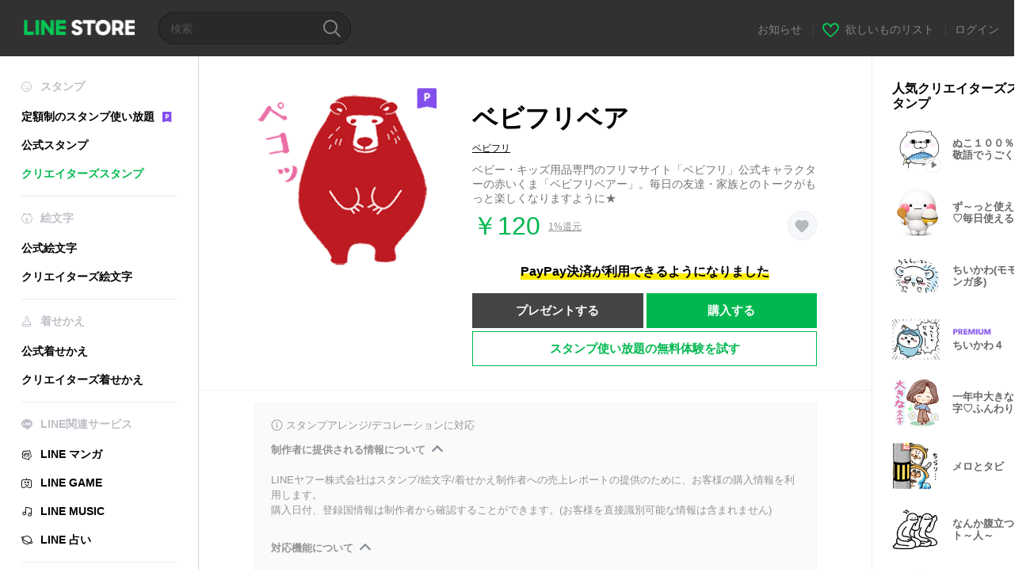

--- FILE ---
content_type: text/html;charset=UTF-8
request_url: https://store.line.me/stickershop/product/1284287/ja
body_size: 17978
content:
<!--
  ~ Copyright (c) 2018 LINE Corporation. All rights reserved.
  ~ LINE Corporation PROPRIETARY/CONFIDENTIAL. Use is subject to license terms.
  -->

<!DOCTYPE html>
<html lang="ja" data-lang="ja">
<head>
  
    
  <meta charset="UTF-8" />
  <meta name="viewport" content="width=device-width, user-scalable=yes, initial-scale=1" />
  <title>ベビフリベア - LINE スタンプ | LINE STORE</title>
  <meta name="description" content="ベビー・キッズ用品専門のフリマサイト「ベビフリ」公式キャラクターの赤いくま「ベビフリベアー」。毎日の友達・家族とのトークがもっと楽しくなりますように★" />
  <meta name="format-detection" content="telephone=no" />

    
  <meta property="og:type" content="website"/>
  <meta property="og:title" content="ベビフリベア - LINE スタンプ | LINE STORE" />
  <meta property="og:url" content="https://store.line.me/stickershop/product/1284287/ja" />
  <meta property="og:description" content="ベビー・キッズ用品専門のフリマサイト「ベビフリ」公式キャラクターの赤いくま「ベビフリベアー」。毎日の友達・家族とのトークがもっと楽しくなりますように★" />
  <meta property="og:site_name" content="LINE STORE" />

  <meta property="og:locale" content="ja_JP" />
  <meta property="og:locale:alternative"
        content="en_UD" /><meta property="og:locale:alternative"
        content="pt_BR" /><meta property="og:locale:alternative"
        content="en_IN" /><meta property="og:locale:alternative"
        content="ja_JP" /><meta property="og:locale:alternative"
        content="ja_KS" /><meta property="og:locale:alternative"
        content="en_GB" /><meta property="og:locale:alternative"
        content="zh_MO" /><meta property="og:locale:alternative"
        content="zh_TW" /><meta property="og:locale:alternative"
        content="en_US" /><meta property="og:locale:alternative"
        content="id_ID" /><meta property="og:locale:alternative"
        content="th_TH" /><meta property="og:locale:alternative"
        content="en_PI" /><meta property="og:locale:alternative"
        content="ko_KR" /><meta property="og:locale:alternative"
        content="zh_HK" />
  
    
    
      <meta property="og:image" content="https://stickershop.line-scdn.net/stickershop/v1/product/1284287/LINEStorePC/main.png?v=1" />
      <meta name="twitter:image" content="https://stickershop.line-scdn.net/stickershop/v1/product/1284287/LINEStorePC/main.png?v=1" />
    
    
  
  <meta name="twitter:title" content="ベビフリベア - LINE スタンプ | LINE STORE" />
  <meta name="twitter:description" content="ベビー・キッズ用品専門のフリマサイト「ベビフリ」公式キャラクターの赤いくま「ベビフリベアー」。毎日の友達・家族とのトークがもっと楽しくなりますように★" />
  <meta name="twitter:card" content="summary">

    
  <link rel="canonical" href="https://store.line.me/stickershop/product/1284287/ja">
  <link rel="alternate" hreflang="ja" href="https://store.line.me/stickershop/product/1284287/ja"/><link rel="alternate" hreflang="en" href="https://store.line.me/stickershop/product/1284287/en"/><link rel="alternate" hreflang="zh-Hant" href="https://store.line.me/stickershop/product/1284287/zh-Hant"/><link rel="alternate" hreflang="ko" href="https://store.line.me/stickershop/product/1284287/ko"/><link rel="alternate" hreflang="th" href="https://store.line.me/stickershop/product/1284287/th"/><link rel="alternate" hreflang="id" href="https://store.line.me/stickershop/product/1284287/id"/><link rel="alternate" hreflang="pt-BR" href="https://store.line.me/stickershop/product/1284287/pt-BR"/><link rel="alternate" hreflang="x-default" href="https://store.line.me/stickershop/product/1284287"/>

    
  
    <meta name="mobile-web-app-capable" content="yes" />
    <meta name="application-name" content="LINE STORE" />
    <meta name="apple-mobile-web-app-capable" content="yes" />
    <meta name="apple-mobile-web-app-status-bar-style" content="black" />
    <meta name="apple-mobile-web-app-title" content="LINE STORE" />
  

    
  <link rel="apple-touch-icon" sizes="228x228"
        href="https://scdn.line-apps.com/n/line_store_sp/img/apple_touch_icon_228_20160805.png" />
  <link rel="apple-touch-icon-precomposed"
        href="https://scdn.line-apps.com/n/line_store_sp/img/apple_touch_icon_144_20160805.png" />
  <link rel="icon" sizes="192x192" type="image/png"
        href="https://scdn.line-apps.com/n/line_store_sp/img/apple_touch_icon_192_20160805.png" />
  <link rel="shortcut icon" type="image/x-icon"
        href="https://scdn.line-apps.com/n/line_store_sp/img/favicon_20160805.ico" />

    
  <noscript>
    <div style="padding: 10px; text-align: center; background-color: #fffcca;">JavaScriptが無効です
ブラウザの設定で有効にしてください</div>
  </noscript>

    


<script type="application/ld+json">
  {
    "@context": "https://schema.org",
    "@type": "Product",
    "sku": "1284287",
    "url": "https://store.line.me/stickershop/product/1284287/ja",
    
    "name": "\u30D9\u30D3\u30D5\u30EA\u30D9\u30A2",
    "description": "\u30D9\u30D3\u30FC\u30FB\u30AD\u30C3\u30BA\u7528\u54C1\u5C02\u9580\u306E\u30D5\u30EA\u30DE\u30B5\u30A4\u30C8\u300C\u30D9\u30D3\u30D5\u30EA\u300D\u516C\u5F0F\u30AD\u30E3\u30E9\u30AF\u30BF\u30FC\u306E\u8D64\u3044\u304F\u307E\u300C\u30D9\u30D3\u30D5\u30EA\u30D9\u30A2\u30FC\u300D\u3002\u6BCE\u65E5\u306E\u53CB\u9054\u30FB\u5BB6\u65CF\u3068\u306E\u30C8\u30FC\u30AF\u304C\u3082\u3063\u3068\u697D\u3057\u304F\u306A\u308A\u307E\u3059\u3088\u3046\u306B\u2605",
    "image": "https://stickershop.line-scdn.net/stickershop/v1/product/1284287/LINEStorePC/main.png?v=1",
    
    "offers": {
      "@type": "Offer",
      "price": "120",
      "priceCurrency": "JPY",
      "url": "https://store.line.me/stickershop/product/1284287/ja"
      
      ,"seller": {
         "@type": "Organization",
         "name": "\u30D9\u30D3\u30D5\u30EA",
         "url": "https://store.line.me/stickershop/author/100235/ja"
      }
      
    }
    
    
  }
</script>


  
  
  
    
      
    
  

  <link href="https://static.line-scdn.net/laicon/edge/8.0/laicon.min.css" rel="stylesheet" crossorigin="anonymous" defer/>
  <link rel="stylesheet" crossorigin="anonymous" href="https://static.line-scdn.net/line_store/19b8c4ac38c/pc/css/line_store_pc.css"/>
  
  
    <link rel="stylesheet" crossorigin="anonymous" href="https://static.line-scdn.net/line_store/edge/store-vite/main.CawiWzHC.min.css" />
  
  

</head>
<body class="ExOsMac">
<div class="LyWrap">
  
  
  <div id="header-banner-root"></div>

  <header class="LyHead">
  <h1 class="MdGHD01Logo">
    <a href="/home/ja">LINE STORE</a>
  </h1>
  
  <div class="MdGHD02Search" data-widget="SearchBox">
    <form method="GET" action="/search/ja">
      <span class="MdIcoSearch01 FnSearchIcon" data-test="search-icon"></span>
      <span></span>
      <input class="FnSearchInput" data-test="search-field" type="text" name="q" placeholder="検索" value="" />
    </form>
  </div>
  <ul class="MdGHD03Util">
    <li class="mdGHD03Li">
      <a href="/notice/list/ja">
        <span>お知らせ</span>
      </a>
      <span class="mdGHD03Line">|</span>
    </li>
    <li class="mdGHD03Li" data-test="wishlist-btn">
      <a href="/wishlist/ja"><span class="MdIcoWishlist01"></span><span>欲しいものリスト</span></a>
      <span class="mdGHD03Line">|</span>
    </li>
    
    
    <li class="mdGHD03Li" data-test="login-btn"><a href="/login/ja?url=%2Fstickershop%2Fproduct%2F1284287%2Fja" rel="nofollow">ログイン</a></li>
  </ul>
</header>
  
  
  <div class="LyContents MdCF">
    
    
      <div class="LySub">
  <nav class="MdSB06Nav" role="navigation">
    
    <ul>
      <li class="title flexVerticalCenter">
        <i class="lar la-smile"></i>
        <span>スタンプ</span>
      </li>
      <li>
        <a class="flexVerticalCenter"
           href="/stickers-premium/landing/ja">
            <span data-event-category="sticker"
                  data-event-label="Premium"
                  data-event-action="click_premium_sidemenu_PC">定額制のスタンプ使い放題</span>
          <img src="https://static.line-scdn.net/line_store/1814c5eeaa1/pc/img/common/img_charge_premium.svg" height="14" alt="" style="margin-left: 10px;" />
        </a>
      </li>
      
        
        
      
        
        
      
        <li data-test="stickershop-side-menu-item">
          <a href="/stickershop/home/general/ja"
             data-event-category="common"
             data-event-action="click_menu_sticker_pc">公式スタンプ</a>
        </li>
        
      
        
        <li data-test="creators-stickershop-side-menu-item" class="ExSelected">
          <a href="/stickershop/home/user/ja"
             data-event-category="common"
             data-event-action="click_menu_cm-sticker_pc">クリエイターズスタンプ</a>
        </li>
      
        
        
      
        
        
      
        
        
      
        
        
      
        
        
      
        
        
      
        
        
      
        
        
      
        
        
      
    </ul>
    <hr>
    <ul>
      <li class="title flexVerticalCenter">
        <i class="labr la-line-friends"></i>
        <span>絵文字</span>
      </li>
      
        
        
      
        
        
      
        
        
      
        
        
      
        <li data-test="emojishop-side-menu-item">
          <a href="/emojishop/home/general/ja"
             data-event-category="common"
             data-event-action="click_menu_emoji_pc">公式絵文字</a>
        </li>
        
      
        
        <li data-test="creators-emojishop-side-menu-item">
          <a href="/emojishop/home/creators/ja"
             data-event-category="common"
             data-event-action="click_menu_cs-emoji_pc">クリエイターズ絵文字</a>
        </li>
      
        
        
      
        
        
      
        
        
      
        
        
      
        
        
      
        
        
      
        
        
      
    </ul>
    <hr>
    <ul>
      <li class="title flexVerticalCenter">
        <i class="lar la-brush"></i> <span>着せかえ</span>
      </li>
      
        
        
      
        
        
      
        
        
      
        
        
      
        
        
      
        
        
      
        <li data-test="themeshop-side-menu-item">
          <a href="/themeshop/home/ja"
             data-event-category="common"
             data-event-action="click_menu_theme_pc">公式着せかえ</a>
        </li>
        
      
        
        <li data-test="creators-themeshop-side-menu-item">
          <a href="/themeshop/home/creators/ja"
             data-event-category="common"
             data-event-action="click_menu_cs-theme_pc">クリエイターズ着せかえ</a>
        </li>
      
        
        
      
        
        
      
        
        
      
        
        
      
        
        
      
    </ul>
    <hr>
    <ul data-test="side-menu">
      <li class="title flexVerticalCenter">
        <i class="labr la-line-messenger-alt"></i>
        <span>LINE関連サービス</span>
      </li>
      
        
        
        
        
        
        
        
      
        
        
        
        
        
        
        
      
        
        
        
        
        
        
        
      
        
        
        
        
        
        
        
      
        
        
        
        
        
        
        
      
        
        
        
        
        
        
        
      
        
        
        
        
        
        
        
      
        
        
        
        
        
        
        
      
        
        <li data-test="mangashop-side-menu-item">
          <a class="flexVerticalCenter" href="/family/manga/ja">
            <i class="line-manga"></i>
            <span data-event-category="common"
                  data-event-action="click_menu_manga_pc">LINE マンガ</span>
          </a>
        </li>
        
        
        
        
        
      
        
        
        <li data-test="gameshop-side-menu-item">
          <a class="flexVerticalCenter" href="/game/ja">
            <i class="labr la-line-faceplay"></i>
            <span data-event-category="common"
                  data-event-action="click_menu_game_pc">LINE GAME</span>
          </a>
        </li>
        
        
        
        
      
        
        
        
        
        <li data-test="musicshop-side-menu-item">
          <a class="flexVerticalCenter" href="/family/music/ja">
            <i class="lar la-music"></i>
            <span data-event-category="common"
                  data-event-action="click_menu_music_pc">LINE MUSIC</span>
          </a>
        </li>
        
        
      
        
        
        
        
        
        <li data-test="uranaishop-side-menu-item">
          <a class="flexVerticalCenter" href="/family/uranai/ja">
            <i class="labr la-line-discovery"></i>
            <span data-event-category="common"
                  data-event-action="click_menu_fortune_pc">LINE 占い</span>
          </a>
        </li>
        
      
        
        
        
        
        
        
        
      
    </ul>
    <hr>
    <ul>
      <li>
        <a class="flexVerticalCenter" href="https://help.line.me/webstore/web?lang=ja">
          <i class="lar la-question-circle"></i>
          <span>ヘルプ</span>
        </a>
      </li>
    </ul>
  </nav>
  
</div>
    
    
    
    <div class="LyMain" role="main">
      
  
    
      
    
  

      
      <section class="MdBox03">
        <div class="mdBox03Inner01">
          
          
          <!-- Movie Button Over-->
          <div class="MdCMN38EndTop mdCMN38Sticker">
            
              
              
              
                
  <div class="mdCMN38Img"
       ref="mainImage"
       data-widget="EndpageMainStickerPlayer"
       data-widget-id="MainSticker"
       data-preview='{ &quot;type&quot; : &quot;static&quot;, &quot;id&quot; : &quot;1284287&quot;, &quot;staticUrl&quot; : &quot;https://stickershop.line-scdn.net/stickershop/v1/product/1284287/LINEStorePC/main.png?v=1&quot;, &quot;animationUrl&quot; : &quot;&quot;, &quot;popupUrl&quot; : &quot;&quot;, &quot;soundUrl&quot; : &quot;&quot; }'>
    <img class="FnImage"
         width="230" height="230" src="https://stickershop.line-scdn.net/stickershop/v1/product/1284287/LINEStorePC/main.png?v=1" alt="ベビフリベア" />
    <div class="MdIcoPremium_b">Premium</div>
    
      
  
    
    
    
    
    
    
    
    
    
  

    
    <div class="FnPreviewWrapper"></div>
  </div>

              
            
            <ul class="mdCMN38Item01">
              <div class="mdCMN38Item0lHead">
                
                
                <p class="mdCMN38Item01Ttl" data-test="sticker-name-title">ベビフリベア</p>
              </div>
              <a class="mdCMN38Item01Author" data-test="sticker-author" href="/stickershop/author/100235/ja">ベビフリ</a>
              <p class="mdCMN38Item01Txt">
                ベビー・キッズ用品専門のフリマサイト「ベビフリ」公式キャラクターの赤いくま「ベビフリベアー」。毎日の友達・家族とのトークがもっと楽しくなりますように★
                
              </p>
              <div class="mdCMN38Item01Info" data-test="sticker-price-info">
                
                  <p class="mdCMN38Item01Price" data-test="sticker-price">￥120</p>
                  
  <div class="mdCMN38Item01Cash">
    <a href="/creditback/ja">
      <p class="mdCMN38Item01CashNum">
        <ins class="mdCMN38Ins" data-test="creditback-rate">1%還元</ins>
      </p>
    </a>
  </div>
  

                
                
                
                <p class="mdCMN38Item01Wish"
                   onclick="moveToAddWish()">
                  <label class="MdIco01Wish">
                    <input type="checkbox" name="" value=""  data-widget="WishCheckbox">
                    <span class="mdIco01WishTxt" data-test="wish-btn">リストに追加する</span>
                  </label>
                </p>
                <script>/*<![CDATA[*/
                function moveToAddWish(){
                  document.location = "\/login\/ja?url=\/stickershop\/product\/1284287\/wish\/ja?_csrf%3D287edffa-6e00-4498-a47c-cefa19a47666";
                }
                /*]]>*/
                </script>
                
              </div>
              
  
    <p class="mdCMN38Item01Txt02" data-test="payment-info">
      <span class="mdCMN38BgBorder">PayPay決済が利用できるようになりました</span>
    </p>
  

              
              
                <ul class="mdCMN38Item01Ul" data-widget="PurchaseButtons" data-widget-id="PurchaseButtons" data-custom-sticker="CustomSticker">
                  
                  
                    <li>
                      
  
  
    <button class="MdBtn01P02"
            data-test="present-btn"
            data-event-label="sticker_creators"
            data-widget="LinkButton"
            data-trigger-target="ModalWindowPresent"
            data-href="/login/?url=%2Fstickershop%2Fproduct%2F1284287%2Fja">プレゼントする</button>
  

                    </li>
                    <li>
                      
  
  
    <button class="MdBtn01P01"
            data-test="purchase-btn"
            rel="nofollow"
            data-event-label="sticker_creators"
            data-href="/stickershop/payment?packageId=1284287&amp;confirmedPrice=%EF%BF%A5120"
            data-win-height="800"
            data-win-width="815"
            data-widget="PopUpButton"
            data-reload="true">購入する</button>
  

                    </li>
                  
                </ul>
              
              
              <div class="mdCMN38Item01Sub">
                <button type="button" class="MdBtn03 mdBtn03P01"
                        data-widget="LinkButton"
                        data-href="/stickers-premium/redirectToSubscriptionLpIfNeeded/ja?packageId=1284287"
                        data-event-category="sticker"
                        data-event-label="sticker_creators"
                        data-event-action="click_sticker_premium_trial_PC">スタンプ使い放題の無料体験を試す</button>
                
                
                
                
                
                
                
              </div>
              
              
              
            </ul>
          </div>
          <div class="MdHLine01"></div>
          
            
            
            
              
  <div class="MdCMN09DetailView mdCMN09Sticker">
    
  <div class="mdCMN09Preview">
    <div class="mdCMN09PreviewTxt" data-test="preview-text">
      
        
  <div class="supported-feature">
    <svg width="15" height="15" viewBox="0 0 13 13" fill="none" xmlns="http://www.w3.org/2000/svg">
      <g clip-path="url(#clip0_140_10867)">
        <path fill-rule="evenodd" clip-rule="evenodd" d="M6.5 11.7C9.37188 11.7 11.7 9.37188 11.7 6.5C11.7 3.62812 9.37188 1.3 6.5 1.3C3.62812 1.3 1.3 3.62812 1.3 6.5C1.3 9.37188 3.62812 11.7 6.5 11.7ZM12.5 6.5C12.5 9.81371 9.81371 12.5 6.5 12.5C3.18629 12.5 0.5 9.81371 0.5 6.5C0.5 3.18629 3.18629 0.5 6.5 0.5C9.81371 0.5 12.5 3.18629 12.5 6.5ZM6 4.7V3.5H7V4.7H6ZM6 5.5V9.5H7V5.5H6Z" fill="#949494"/>
      </g>
      <defs>
        <clipPath id="clip0_140_10867">
          <rect width="13" height="13" fill="white"/>
        </clipPath>
      </defs>
    </svg>
    <p style="margin-left: 4px">スタンプアレンジ/デコレーションに対応</p>
  </div>

      
      
      
        
  <div data-widget="CreatorDisclaimerAccordion"
       data-update-collapse-disclaimer-api-param="USER_DISCLAIMER"
       data-update-collapse-disclaimer-api="/api/disclaimer/update/ja"
       style="margin-bottom: 10px;">
    <div class="accordion-button"
         data-collapse-target="#disclaimer"
         data-test="disclaimer-accordion-button">
      <span>制作者に提供される情報について</span>
    </div>
    <p id="disclaimer" data-test="disclaimer">
      <br>
      LINEヤフー株式会社はスタンプ/絵文字/着せかえ制作者への売上レポートの提供のために、お客様の購入情報を利用します。<br>購入日付、登録国情報は制作者から確認することができます。(お客様を直接識別可能な情報は含まれません)
    </p>
  </div>

        <br>
      
      
        
  <div data-widget="CreatorDisclaimerAccordion"
       data-update-collapse-disclaimer-api-param="FEATURE_SUPPORTED_DISCLAIMER"
       data-update-collapse-disclaimer-api="/api/disclaimer/update/ja"
       style="margin-bottom: 10px;">
    <div class="accordion-button"
         data-collapse-target="#disclaimer-supported-feature"
         data-test="disclaimer-accordion-button">
      <span>対応機能について</span>
    </div>
    <p id="disclaimer-supported-feature" data-test="disclaimer">
      <br />
      著作者の意向により非対応になる可能性があります。購入後のキャンセルはできません。
      <br /><br />
    </p>
  </div>

      
      スタンプをクリックするとプレビューが表示されます。
    </div>
  </div>

    <div class="mdCMN09ImgList"
         data-widget="EndpageStickerListPlayer"
         data-is-big="false"
         data-widget-id="StickerPreview">
    <div class="MdLoader FnLoading" style="opacity: 0">
      <div class="mdLoaderInner mdLoaderDetail">
        <div class="mdLoadSpinner"></div>
      </div>
    </div>
    <div class="MdLoader FnReloadBtn" style="opacity: 0">
      <div class="mdLoaderInner">
        <p class="mdLoadReLoad"
           data-event-label="sticker_creators">再試行</p>
      </div>
     </div>
     <div class="mdCMN09ImgListWarp">
       <ul class="mdCMN09Ul FnStickerList">
         
  <li class="mdCMN09Li FnStickerPreviewItem static-sticker "
      data-preview='{ &quot;type&quot; : &quot;static&quot;, &quot;id&quot; : &quot;11521616&quot;, &quot;staticUrl&quot; : &quot;https://stickershop.line-scdn.net/stickershop/v1/sticker/11521616/android/sticker.png?v=1&quot;, &quot;fallbackStaticUrl&quot; : &quot;https://stickershop.line-scdn.net/stickershop/v1/sticker/11521616/android/sticker.png?v=1&quot;, &quot;animationUrl&quot; : &quot;&quot;, &quot;popupUrl&quot; : &quot;&quot;, &quot;soundUrl&quot; : &quot;&quot; }'
      data-test="sticker-item"
  >
    
    
    <div class="mdCMN09LiInner FnImage">
      <span class="mdCMN09Image" style="background-image:url(https://stickershop.line-scdn.net/stickershop/v1/sticker/11521616/android/sticker.png?v=1);"></span>
    </div>
    
  

    <div class="mdCMN09ImgPreview FnPreviewImage MdNonDisp">
      <span class="mdCMN09Image FnPreview" style="background-image:url(https://stickershop.line-scdn.net/stickershop/v1/sticker/11521616/android/sticker.png?v=1);"></span>
      
  

    </div>
    
  </li>
  <li class="mdCMN09Li FnStickerPreviewItem static-sticker "
      data-preview='{ &quot;type&quot; : &quot;static&quot;, &quot;id&quot; : &quot;11521617&quot;, &quot;staticUrl&quot; : &quot;https://stickershop.line-scdn.net/stickershop/v1/sticker/11521617/android/sticker.png?v=1&quot;, &quot;fallbackStaticUrl&quot; : &quot;https://stickershop.line-scdn.net/stickershop/v1/sticker/11521617/android/sticker.png?v=1&quot;, &quot;animationUrl&quot; : &quot;&quot;, &quot;popupUrl&quot; : &quot;&quot;, &quot;soundUrl&quot; : &quot;&quot; }'
      data-test="sticker-item"
  >
    
    
    <div class="mdCMN09LiInner FnImage">
      <span class="mdCMN09Image" style="background-image:url(https://stickershop.line-scdn.net/stickershop/v1/sticker/11521617/android/sticker.png?v=1);"></span>
    </div>
    
  

    <div class="mdCMN09ImgPreview FnPreviewImage MdNonDisp">
      <span class="mdCMN09Image FnPreview" style="background-image:url(https://stickershop.line-scdn.net/stickershop/v1/sticker/11521617/android/sticker.png?v=1);"></span>
      
  

    </div>
    
  </li>
  <li class="mdCMN09Li FnStickerPreviewItem static-sticker "
      data-preview='{ &quot;type&quot; : &quot;static&quot;, &quot;id&quot; : &quot;11521618&quot;, &quot;staticUrl&quot; : &quot;https://stickershop.line-scdn.net/stickershop/v1/sticker/11521618/android/sticker.png?v=1&quot;, &quot;fallbackStaticUrl&quot; : &quot;https://stickershop.line-scdn.net/stickershop/v1/sticker/11521618/android/sticker.png?v=1&quot;, &quot;animationUrl&quot; : &quot;&quot;, &quot;popupUrl&quot; : &quot;&quot;, &quot;soundUrl&quot; : &quot;&quot; }'
      data-test="sticker-item"
  >
    
    
    <div class="mdCMN09LiInner FnImage">
      <span class="mdCMN09Image" style="background-image:url(https://stickershop.line-scdn.net/stickershop/v1/sticker/11521618/android/sticker.png?v=1);"></span>
    </div>
    
  

    <div class="mdCMN09ImgPreview FnPreviewImage MdNonDisp">
      <span class="mdCMN09Image FnPreview" style="background-image:url(https://stickershop.line-scdn.net/stickershop/v1/sticker/11521618/android/sticker.png?v=1);"></span>
      
  

    </div>
    
  </li>
  <li class="mdCMN09Li FnStickerPreviewItem static-sticker "
      data-preview='{ &quot;type&quot; : &quot;static&quot;, &quot;id&quot; : &quot;11521619&quot;, &quot;staticUrl&quot; : &quot;https://stickershop.line-scdn.net/stickershop/v1/sticker/11521619/android/sticker.png?v=1&quot;, &quot;fallbackStaticUrl&quot; : &quot;https://stickershop.line-scdn.net/stickershop/v1/sticker/11521619/android/sticker.png?v=1&quot;, &quot;animationUrl&quot; : &quot;&quot;, &quot;popupUrl&quot; : &quot;&quot;, &quot;soundUrl&quot; : &quot;&quot; }'
      data-test="sticker-item"
  >
    
    
    <div class="mdCMN09LiInner FnImage">
      <span class="mdCMN09Image" style="background-image:url(https://stickershop.line-scdn.net/stickershop/v1/sticker/11521619/android/sticker.png?v=1);"></span>
    </div>
    
  

    <div class="mdCMN09ImgPreview FnPreviewImage MdNonDisp">
      <span class="mdCMN09Image FnPreview" style="background-image:url(https://stickershop.line-scdn.net/stickershop/v1/sticker/11521619/android/sticker.png?v=1);"></span>
      
  

    </div>
    
  </li>
  <li class="mdCMN09Li FnStickerPreviewItem static-sticker "
      data-preview='{ &quot;type&quot; : &quot;static&quot;, &quot;id&quot; : &quot;11521620&quot;, &quot;staticUrl&quot; : &quot;https://stickershop.line-scdn.net/stickershop/v1/sticker/11521620/android/sticker.png?v=1&quot;, &quot;fallbackStaticUrl&quot; : &quot;https://stickershop.line-scdn.net/stickershop/v1/sticker/11521620/android/sticker.png?v=1&quot;, &quot;animationUrl&quot; : &quot;&quot;, &quot;popupUrl&quot; : &quot;&quot;, &quot;soundUrl&quot; : &quot;&quot; }'
      data-test="sticker-item"
  >
    
    
    <div class="mdCMN09LiInner FnImage">
      <span class="mdCMN09Image" style="background-image:url(https://stickershop.line-scdn.net/stickershop/v1/sticker/11521620/android/sticker.png?v=1);"></span>
    </div>
    
  

    <div class="mdCMN09ImgPreview FnPreviewImage MdNonDisp">
      <span class="mdCMN09Image FnPreview" style="background-image:url(https://stickershop.line-scdn.net/stickershop/v1/sticker/11521620/android/sticker.png?v=1);"></span>
      
  

    </div>
    
  </li>
  <li class="mdCMN09Li FnStickerPreviewItem static-sticker "
      data-preview='{ &quot;type&quot; : &quot;static&quot;, &quot;id&quot; : &quot;11521621&quot;, &quot;staticUrl&quot; : &quot;https://stickershop.line-scdn.net/stickershop/v1/sticker/11521621/android/sticker.png?v=1&quot;, &quot;fallbackStaticUrl&quot; : &quot;https://stickershop.line-scdn.net/stickershop/v1/sticker/11521621/android/sticker.png?v=1&quot;, &quot;animationUrl&quot; : &quot;&quot;, &quot;popupUrl&quot; : &quot;&quot;, &quot;soundUrl&quot; : &quot;&quot; }'
      data-test="sticker-item"
  >
    
    
    <div class="mdCMN09LiInner FnImage">
      <span class="mdCMN09Image" style="background-image:url(https://stickershop.line-scdn.net/stickershop/v1/sticker/11521621/android/sticker.png?v=1);"></span>
    </div>
    
  

    <div class="mdCMN09ImgPreview FnPreviewImage MdNonDisp">
      <span class="mdCMN09Image FnPreview" style="background-image:url(https://stickershop.line-scdn.net/stickershop/v1/sticker/11521621/android/sticker.png?v=1);"></span>
      
  

    </div>
    
  </li>
  <li class="mdCMN09Li FnStickerPreviewItem static-sticker "
      data-preview='{ &quot;type&quot; : &quot;static&quot;, &quot;id&quot; : &quot;11521622&quot;, &quot;staticUrl&quot; : &quot;https://stickershop.line-scdn.net/stickershop/v1/sticker/11521622/android/sticker.png?v=1&quot;, &quot;fallbackStaticUrl&quot; : &quot;https://stickershop.line-scdn.net/stickershop/v1/sticker/11521622/android/sticker.png?v=1&quot;, &quot;animationUrl&quot; : &quot;&quot;, &quot;popupUrl&quot; : &quot;&quot;, &quot;soundUrl&quot; : &quot;&quot; }'
      data-test="sticker-item"
  >
    
    
    <div class="mdCMN09LiInner FnImage">
      <span class="mdCMN09Image" style="background-image:url(https://stickershop.line-scdn.net/stickershop/v1/sticker/11521622/android/sticker.png?v=1);"></span>
    </div>
    
  

    <div class="mdCMN09ImgPreview FnPreviewImage MdNonDisp">
      <span class="mdCMN09Image FnPreview" style="background-image:url(https://stickershop.line-scdn.net/stickershop/v1/sticker/11521622/android/sticker.png?v=1);"></span>
      
  

    </div>
    
  </li>
  <li class="mdCMN09Li FnStickerPreviewItem static-sticker "
      data-preview='{ &quot;type&quot; : &quot;static&quot;, &quot;id&quot; : &quot;11521623&quot;, &quot;staticUrl&quot; : &quot;https://stickershop.line-scdn.net/stickershop/v1/sticker/11521623/android/sticker.png?v=1&quot;, &quot;fallbackStaticUrl&quot; : &quot;https://stickershop.line-scdn.net/stickershop/v1/sticker/11521623/android/sticker.png?v=1&quot;, &quot;animationUrl&quot; : &quot;&quot;, &quot;popupUrl&quot; : &quot;&quot;, &quot;soundUrl&quot; : &quot;&quot; }'
      data-test="sticker-item"
  >
    
    
    <div class="mdCMN09LiInner FnImage">
      <span class="mdCMN09Image" style="background-image:url(https://stickershop.line-scdn.net/stickershop/v1/sticker/11521623/android/sticker.png?v=1);"></span>
    </div>
    
  

    <div class="mdCMN09ImgPreview FnPreviewImage MdNonDisp">
      <span class="mdCMN09Image FnPreview" style="background-image:url(https://stickershop.line-scdn.net/stickershop/v1/sticker/11521623/android/sticker.png?v=1);"></span>
      
  

    </div>
    
  </li>
  <li class="mdCMN09Li FnStickerPreviewItem static-sticker "
      data-preview='{ &quot;type&quot; : &quot;static&quot;, &quot;id&quot; : &quot;11521624&quot;, &quot;staticUrl&quot; : &quot;https://stickershop.line-scdn.net/stickershop/v1/sticker/11521624/android/sticker.png?v=1&quot;, &quot;fallbackStaticUrl&quot; : &quot;https://stickershop.line-scdn.net/stickershop/v1/sticker/11521624/android/sticker.png?v=1&quot;, &quot;animationUrl&quot; : &quot;&quot;, &quot;popupUrl&quot; : &quot;&quot;, &quot;soundUrl&quot; : &quot;&quot; }'
      data-test="sticker-item"
  >
    
    
    <div class="mdCMN09LiInner FnImage">
      <span class="mdCMN09Image" style="background-image:url(https://stickershop.line-scdn.net/stickershop/v1/sticker/11521624/android/sticker.png?v=1);"></span>
    </div>
    
  

    <div class="mdCMN09ImgPreview FnPreviewImage MdNonDisp">
      <span class="mdCMN09Image FnPreview" style="background-image:url(https://stickershop.line-scdn.net/stickershop/v1/sticker/11521624/android/sticker.png?v=1);"></span>
      
  

    </div>
    
  </li>
  <li class="mdCMN09Li FnStickerPreviewItem static-sticker "
      data-preview='{ &quot;type&quot; : &quot;static&quot;, &quot;id&quot; : &quot;11521625&quot;, &quot;staticUrl&quot; : &quot;https://stickershop.line-scdn.net/stickershop/v1/sticker/11521625/android/sticker.png?v=1&quot;, &quot;fallbackStaticUrl&quot; : &quot;https://stickershop.line-scdn.net/stickershop/v1/sticker/11521625/android/sticker.png?v=1&quot;, &quot;animationUrl&quot; : &quot;&quot;, &quot;popupUrl&quot; : &quot;&quot;, &quot;soundUrl&quot; : &quot;&quot; }'
      data-test="sticker-item"
  >
    
    
    <div class="mdCMN09LiInner FnImage">
      <span class="mdCMN09Image" style="background-image:url(https://stickershop.line-scdn.net/stickershop/v1/sticker/11521625/android/sticker.png?v=1);"></span>
    </div>
    
  

    <div class="mdCMN09ImgPreview FnPreviewImage MdNonDisp">
      <span class="mdCMN09Image FnPreview" style="background-image:url(https://stickershop.line-scdn.net/stickershop/v1/sticker/11521625/android/sticker.png?v=1);"></span>
      
  

    </div>
    
  </li>
  <li class="mdCMN09Li FnStickerPreviewItem static-sticker "
      data-preview='{ &quot;type&quot; : &quot;static&quot;, &quot;id&quot; : &quot;11521626&quot;, &quot;staticUrl&quot; : &quot;https://stickershop.line-scdn.net/stickershop/v1/sticker/11521626/android/sticker.png?v=1&quot;, &quot;fallbackStaticUrl&quot; : &quot;https://stickershop.line-scdn.net/stickershop/v1/sticker/11521626/android/sticker.png?v=1&quot;, &quot;animationUrl&quot; : &quot;&quot;, &quot;popupUrl&quot; : &quot;&quot;, &quot;soundUrl&quot; : &quot;&quot; }'
      data-test="sticker-item"
  >
    
    
    <div class="mdCMN09LiInner FnImage">
      <span class="mdCMN09Image" style="background-image:url(https://stickershop.line-scdn.net/stickershop/v1/sticker/11521626/android/sticker.png?v=1);"></span>
    </div>
    
  

    <div class="mdCMN09ImgPreview FnPreviewImage MdNonDisp">
      <span class="mdCMN09Image FnPreview" style="background-image:url(https://stickershop.line-scdn.net/stickershop/v1/sticker/11521626/android/sticker.png?v=1);"></span>
      
  

    </div>
    
  </li>
  <li class="mdCMN09Li FnStickerPreviewItem static-sticker "
      data-preview='{ &quot;type&quot; : &quot;static&quot;, &quot;id&quot; : &quot;11521627&quot;, &quot;staticUrl&quot; : &quot;https://stickershop.line-scdn.net/stickershop/v1/sticker/11521627/android/sticker.png?v=1&quot;, &quot;fallbackStaticUrl&quot; : &quot;https://stickershop.line-scdn.net/stickershop/v1/sticker/11521627/android/sticker.png?v=1&quot;, &quot;animationUrl&quot; : &quot;&quot;, &quot;popupUrl&quot; : &quot;&quot;, &quot;soundUrl&quot; : &quot;&quot; }'
      data-test="sticker-item"
  >
    
    
    <div class="mdCMN09LiInner FnImage">
      <span class="mdCMN09Image" style="background-image:url(https://stickershop.line-scdn.net/stickershop/v1/sticker/11521627/android/sticker.png?v=1);"></span>
    </div>
    
  

    <div class="mdCMN09ImgPreview FnPreviewImage MdNonDisp">
      <span class="mdCMN09Image FnPreview" style="background-image:url(https://stickershop.line-scdn.net/stickershop/v1/sticker/11521627/android/sticker.png?v=1);"></span>
      
  

    </div>
    
  </li>
  <li class="mdCMN09Li FnStickerPreviewItem static-sticker "
      data-preview='{ &quot;type&quot; : &quot;static&quot;, &quot;id&quot; : &quot;11521628&quot;, &quot;staticUrl&quot; : &quot;https://stickershop.line-scdn.net/stickershop/v1/sticker/11521628/android/sticker.png?v=1&quot;, &quot;fallbackStaticUrl&quot; : &quot;https://stickershop.line-scdn.net/stickershop/v1/sticker/11521628/android/sticker.png?v=1&quot;, &quot;animationUrl&quot; : &quot;&quot;, &quot;popupUrl&quot; : &quot;&quot;, &quot;soundUrl&quot; : &quot;&quot; }'
      data-test="sticker-item"
  >
    
    
    <div class="mdCMN09LiInner FnImage">
      <span class="mdCMN09Image" style="background-image:url(https://stickershop.line-scdn.net/stickershop/v1/sticker/11521628/android/sticker.png?v=1);"></span>
    </div>
    
  

    <div class="mdCMN09ImgPreview FnPreviewImage MdNonDisp">
      <span class="mdCMN09Image FnPreview" style="background-image:url(https://stickershop.line-scdn.net/stickershop/v1/sticker/11521628/android/sticker.png?v=1);"></span>
      
  

    </div>
    
  </li>
  <li class="mdCMN09Li FnStickerPreviewItem static-sticker "
      data-preview='{ &quot;type&quot; : &quot;static&quot;, &quot;id&quot; : &quot;11521629&quot;, &quot;staticUrl&quot; : &quot;https://stickershop.line-scdn.net/stickershop/v1/sticker/11521629/android/sticker.png?v=1&quot;, &quot;fallbackStaticUrl&quot; : &quot;https://stickershop.line-scdn.net/stickershop/v1/sticker/11521629/android/sticker.png?v=1&quot;, &quot;animationUrl&quot; : &quot;&quot;, &quot;popupUrl&quot; : &quot;&quot;, &quot;soundUrl&quot; : &quot;&quot; }'
      data-test="sticker-item"
  >
    
    
    <div class="mdCMN09LiInner FnImage">
      <span class="mdCMN09Image" style="background-image:url(https://stickershop.line-scdn.net/stickershop/v1/sticker/11521629/android/sticker.png?v=1);"></span>
    </div>
    
  

    <div class="mdCMN09ImgPreview FnPreviewImage MdNonDisp">
      <span class="mdCMN09Image FnPreview" style="background-image:url(https://stickershop.line-scdn.net/stickershop/v1/sticker/11521629/android/sticker.png?v=1);"></span>
      
  

    </div>
    
  </li>
  <li class="mdCMN09Li FnStickerPreviewItem static-sticker "
      data-preview='{ &quot;type&quot; : &quot;static&quot;, &quot;id&quot; : &quot;11521630&quot;, &quot;staticUrl&quot; : &quot;https://stickershop.line-scdn.net/stickershop/v1/sticker/11521630/android/sticker.png?v=1&quot;, &quot;fallbackStaticUrl&quot; : &quot;https://stickershop.line-scdn.net/stickershop/v1/sticker/11521630/android/sticker.png?v=1&quot;, &quot;animationUrl&quot; : &quot;&quot;, &quot;popupUrl&quot; : &quot;&quot;, &quot;soundUrl&quot; : &quot;&quot; }'
      data-test="sticker-item"
  >
    
    
    <div class="mdCMN09LiInner FnImage">
      <span class="mdCMN09Image" style="background-image:url(https://stickershop.line-scdn.net/stickershop/v1/sticker/11521630/android/sticker.png?v=1);"></span>
    </div>
    
  

    <div class="mdCMN09ImgPreview FnPreviewImage MdNonDisp">
      <span class="mdCMN09Image FnPreview" style="background-image:url(https://stickershop.line-scdn.net/stickershop/v1/sticker/11521630/android/sticker.png?v=1);"></span>
      
  

    </div>
    
  </li>
  <li class="mdCMN09Li FnStickerPreviewItem static-sticker "
      data-preview='{ &quot;type&quot; : &quot;static&quot;, &quot;id&quot; : &quot;11521631&quot;, &quot;staticUrl&quot; : &quot;https://stickershop.line-scdn.net/stickershop/v1/sticker/11521631/android/sticker.png?v=1&quot;, &quot;fallbackStaticUrl&quot; : &quot;https://stickershop.line-scdn.net/stickershop/v1/sticker/11521631/android/sticker.png?v=1&quot;, &quot;animationUrl&quot; : &quot;&quot;, &quot;popupUrl&quot; : &quot;&quot;, &quot;soundUrl&quot; : &quot;&quot; }'
      data-test="sticker-item"
  >
    
    
    <div class="mdCMN09LiInner FnImage">
      <span class="mdCMN09Image" style="background-image:url(https://stickershop.line-scdn.net/stickershop/v1/sticker/11521631/android/sticker.png?v=1);"></span>
    </div>
    
  

    <div class="mdCMN09ImgPreview FnPreviewImage MdNonDisp">
      <span class="mdCMN09Image FnPreview" style="background-image:url(https://stickershop.line-scdn.net/stickershop/v1/sticker/11521631/android/sticker.png?v=1);"></span>
      
  

    </div>
    
  </li>
  <li class="mdCMN09Li FnStickerPreviewItem static-sticker "
      data-preview='{ &quot;type&quot; : &quot;static&quot;, &quot;id&quot; : &quot;11521632&quot;, &quot;staticUrl&quot; : &quot;https://stickershop.line-scdn.net/stickershop/v1/sticker/11521632/android/sticker.png?v=1&quot;, &quot;fallbackStaticUrl&quot; : &quot;https://stickershop.line-scdn.net/stickershop/v1/sticker/11521632/android/sticker.png?v=1&quot;, &quot;animationUrl&quot; : &quot;&quot;, &quot;popupUrl&quot; : &quot;&quot;, &quot;soundUrl&quot; : &quot;&quot; }'
      data-test="sticker-item"
  >
    
    
    <div class="mdCMN09LiInner FnImage">
      <span class="mdCMN09Image" style="background-image:url(https://stickershop.line-scdn.net/stickershop/v1/sticker/11521632/android/sticker.png?v=1);"></span>
    </div>
    
  

    <div class="mdCMN09ImgPreview FnPreviewImage MdNonDisp">
      <span class="mdCMN09Image FnPreview" style="background-image:url(https://stickershop.line-scdn.net/stickershop/v1/sticker/11521632/android/sticker.png?v=1);"></span>
      
  

    </div>
    
  </li>
  <li class="mdCMN09Li FnStickerPreviewItem static-sticker "
      data-preview='{ &quot;type&quot; : &quot;static&quot;, &quot;id&quot; : &quot;11521633&quot;, &quot;staticUrl&quot; : &quot;https://stickershop.line-scdn.net/stickershop/v1/sticker/11521633/android/sticker.png?v=1&quot;, &quot;fallbackStaticUrl&quot; : &quot;https://stickershop.line-scdn.net/stickershop/v1/sticker/11521633/android/sticker.png?v=1&quot;, &quot;animationUrl&quot; : &quot;&quot;, &quot;popupUrl&quot; : &quot;&quot;, &quot;soundUrl&quot; : &quot;&quot; }'
      data-test="sticker-item"
  >
    
    
    <div class="mdCMN09LiInner FnImage">
      <span class="mdCMN09Image" style="background-image:url(https://stickershop.line-scdn.net/stickershop/v1/sticker/11521633/android/sticker.png?v=1);"></span>
    </div>
    
  

    <div class="mdCMN09ImgPreview FnPreviewImage MdNonDisp">
      <span class="mdCMN09Image FnPreview" style="background-image:url(https://stickershop.line-scdn.net/stickershop/v1/sticker/11521633/android/sticker.png?v=1);"></span>
      
  

    </div>
    
  </li>
  <li class="mdCMN09Li FnStickerPreviewItem static-sticker "
      data-preview='{ &quot;type&quot; : &quot;static&quot;, &quot;id&quot; : &quot;11521634&quot;, &quot;staticUrl&quot; : &quot;https://stickershop.line-scdn.net/stickershop/v1/sticker/11521634/android/sticker.png?v=1&quot;, &quot;fallbackStaticUrl&quot; : &quot;https://stickershop.line-scdn.net/stickershop/v1/sticker/11521634/android/sticker.png?v=1&quot;, &quot;animationUrl&quot; : &quot;&quot;, &quot;popupUrl&quot; : &quot;&quot;, &quot;soundUrl&quot; : &quot;&quot; }'
      data-test="sticker-item"
  >
    
    
    <div class="mdCMN09LiInner FnImage">
      <span class="mdCMN09Image" style="background-image:url(https://stickershop.line-scdn.net/stickershop/v1/sticker/11521634/android/sticker.png?v=1);"></span>
    </div>
    
  

    <div class="mdCMN09ImgPreview FnPreviewImage MdNonDisp">
      <span class="mdCMN09Image FnPreview" style="background-image:url(https://stickershop.line-scdn.net/stickershop/v1/sticker/11521634/android/sticker.png?v=1);"></span>
      
  

    </div>
    
  </li>
  <li class="mdCMN09Li FnStickerPreviewItem static-sticker "
      data-preview='{ &quot;type&quot; : &quot;static&quot;, &quot;id&quot; : &quot;11521635&quot;, &quot;staticUrl&quot; : &quot;https://stickershop.line-scdn.net/stickershop/v1/sticker/11521635/android/sticker.png?v=1&quot;, &quot;fallbackStaticUrl&quot; : &quot;https://stickershop.line-scdn.net/stickershop/v1/sticker/11521635/android/sticker.png?v=1&quot;, &quot;animationUrl&quot; : &quot;&quot;, &quot;popupUrl&quot; : &quot;&quot;, &quot;soundUrl&quot; : &quot;&quot; }'
      data-test="sticker-item"
  >
    
    
    <div class="mdCMN09LiInner FnImage">
      <span class="mdCMN09Image" style="background-image:url(https://stickershop.line-scdn.net/stickershop/v1/sticker/11521635/android/sticker.png?v=1);"></span>
    </div>
    
  

    <div class="mdCMN09ImgPreview FnPreviewImage MdNonDisp">
      <span class="mdCMN09Image FnPreview" style="background-image:url(https://stickershop.line-scdn.net/stickershop/v1/sticker/11521635/android/sticker.png?v=1);"></span>
      
  

    </div>
    
  </li>
  <li class="mdCMN09Li FnStickerPreviewItem static-sticker "
      data-preview='{ &quot;type&quot; : &quot;static&quot;, &quot;id&quot; : &quot;11521636&quot;, &quot;staticUrl&quot; : &quot;https://stickershop.line-scdn.net/stickershop/v1/sticker/11521636/android/sticker.png?v=1&quot;, &quot;fallbackStaticUrl&quot; : &quot;https://stickershop.line-scdn.net/stickershop/v1/sticker/11521636/android/sticker.png?v=1&quot;, &quot;animationUrl&quot; : &quot;&quot;, &quot;popupUrl&quot; : &quot;&quot;, &quot;soundUrl&quot; : &quot;&quot; }'
      data-test="sticker-item"
  >
    
    
    <div class="mdCMN09LiInner FnImage">
      <span class="mdCMN09Image" style="background-image:url(https://stickershop.line-scdn.net/stickershop/v1/sticker/11521636/android/sticker.png?v=1);"></span>
    </div>
    
  

    <div class="mdCMN09ImgPreview FnPreviewImage MdNonDisp">
      <span class="mdCMN09Image FnPreview" style="background-image:url(https://stickershop.line-scdn.net/stickershop/v1/sticker/11521636/android/sticker.png?v=1);"></span>
      
  

    </div>
    
  </li>
  <li class="mdCMN09Li FnStickerPreviewItem static-sticker "
      data-preview='{ &quot;type&quot; : &quot;static&quot;, &quot;id&quot; : &quot;11521637&quot;, &quot;staticUrl&quot; : &quot;https://stickershop.line-scdn.net/stickershop/v1/sticker/11521637/android/sticker.png?v=1&quot;, &quot;fallbackStaticUrl&quot; : &quot;https://stickershop.line-scdn.net/stickershop/v1/sticker/11521637/android/sticker.png?v=1&quot;, &quot;animationUrl&quot; : &quot;&quot;, &quot;popupUrl&quot; : &quot;&quot;, &quot;soundUrl&quot; : &quot;&quot; }'
      data-test="sticker-item"
  >
    
    
    <div class="mdCMN09LiInner FnImage">
      <span class="mdCMN09Image" style="background-image:url(https://stickershop.line-scdn.net/stickershop/v1/sticker/11521637/android/sticker.png?v=1);"></span>
    </div>
    
  

    <div class="mdCMN09ImgPreview FnPreviewImage MdNonDisp">
      <span class="mdCMN09Image FnPreview" style="background-image:url(https://stickershop.line-scdn.net/stickershop/v1/sticker/11521637/android/sticker.png?v=1);"></span>
      
  

    </div>
    
  </li>
  <li class="mdCMN09Li FnStickerPreviewItem static-sticker "
      data-preview='{ &quot;type&quot; : &quot;static&quot;, &quot;id&quot; : &quot;11521638&quot;, &quot;staticUrl&quot; : &quot;https://stickershop.line-scdn.net/stickershop/v1/sticker/11521638/android/sticker.png?v=1&quot;, &quot;fallbackStaticUrl&quot; : &quot;https://stickershop.line-scdn.net/stickershop/v1/sticker/11521638/android/sticker.png?v=1&quot;, &quot;animationUrl&quot; : &quot;&quot;, &quot;popupUrl&quot; : &quot;&quot;, &quot;soundUrl&quot; : &quot;&quot; }'
      data-test="sticker-item"
  >
    
    
    <div class="mdCMN09LiInner FnImage">
      <span class="mdCMN09Image" style="background-image:url(https://stickershop.line-scdn.net/stickershop/v1/sticker/11521638/android/sticker.png?v=1);"></span>
    </div>
    
  

    <div class="mdCMN09ImgPreview FnPreviewImage MdNonDisp">
      <span class="mdCMN09Image FnPreview" style="background-image:url(https://stickershop.line-scdn.net/stickershop/v1/sticker/11521638/android/sticker.png?v=1);"></span>
      
  

    </div>
    
  </li>
  <li class="mdCMN09Li FnStickerPreviewItem static-sticker "
      data-preview='{ &quot;type&quot; : &quot;static&quot;, &quot;id&quot; : &quot;11521639&quot;, &quot;staticUrl&quot; : &quot;https://stickershop.line-scdn.net/stickershop/v1/sticker/11521639/android/sticker.png?v=1&quot;, &quot;fallbackStaticUrl&quot; : &quot;https://stickershop.line-scdn.net/stickershop/v1/sticker/11521639/android/sticker.png?v=1&quot;, &quot;animationUrl&quot; : &quot;&quot;, &quot;popupUrl&quot; : &quot;&quot;, &quot;soundUrl&quot; : &quot;&quot; }'
      data-test="sticker-item"
  >
    
    
    <div class="mdCMN09LiInner FnImage">
      <span class="mdCMN09Image" style="background-image:url(https://stickershop.line-scdn.net/stickershop/v1/sticker/11521639/android/sticker.png?v=1);"></span>
    </div>
    
  

    <div class="mdCMN09ImgPreview FnPreviewImage MdNonDisp">
      <span class="mdCMN09Image FnPreview" style="background-image:url(https://stickershop.line-scdn.net/stickershop/v1/sticker/11521639/android/sticker.png?v=1);"></span>
      
  

    </div>
    
  </li>
  <li class="mdCMN09Li FnStickerPreviewItem static-sticker "
      data-preview='{ &quot;type&quot; : &quot;static&quot;, &quot;id&quot; : &quot;11521640&quot;, &quot;staticUrl&quot; : &quot;https://stickershop.line-scdn.net/stickershop/v1/sticker/11521640/android/sticker.png?v=1&quot;, &quot;fallbackStaticUrl&quot; : &quot;https://stickershop.line-scdn.net/stickershop/v1/sticker/11521640/android/sticker.png?v=1&quot;, &quot;animationUrl&quot; : &quot;&quot;, &quot;popupUrl&quot; : &quot;&quot;, &quot;soundUrl&quot; : &quot;&quot; }'
      data-test="sticker-item"
  >
    
    
    <div class="mdCMN09LiInner FnImage">
      <span class="mdCMN09Image" style="background-image:url(https://stickershop.line-scdn.net/stickershop/v1/sticker/11521640/android/sticker.png?v=1);"></span>
    </div>
    
  

    <div class="mdCMN09ImgPreview FnPreviewImage MdNonDisp">
      <span class="mdCMN09Image FnPreview" style="background-image:url(https://stickershop.line-scdn.net/stickershop/v1/sticker/11521640/android/sticker.png?v=1);"></span>
      
  

    </div>
    
  </li>
  <li class="mdCMN09Li FnStickerPreviewItem static-sticker "
      data-preview='{ &quot;type&quot; : &quot;static&quot;, &quot;id&quot; : &quot;11521641&quot;, &quot;staticUrl&quot; : &quot;https://stickershop.line-scdn.net/stickershop/v1/sticker/11521641/android/sticker.png?v=1&quot;, &quot;fallbackStaticUrl&quot; : &quot;https://stickershop.line-scdn.net/stickershop/v1/sticker/11521641/android/sticker.png?v=1&quot;, &quot;animationUrl&quot; : &quot;&quot;, &quot;popupUrl&quot; : &quot;&quot;, &quot;soundUrl&quot; : &quot;&quot; }'
      data-test="sticker-item"
  >
    
    
    <div class="mdCMN09LiInner FnImage">
      <span class="mdCMN09Image" style="background-image:url(https://stickershop.line-scdn.net/stickershop/v1/sticker/11521641/android/sticker.png?v=1);"></span>
    </div>
    
  

    <div class="mdCMN09ImgPreview FnPreviewImage MdNonDisp">
      <span class="mdCMN09Image FnPreview" style="background-image:url(https://stickershop.line-scdn.net/stickershop/v1/sticker/11521641/android/sticker.png?v=1);"></span>
      
  

    </div>
    
  </li>
  <li class="mdCMN09Li FnStickerPreviewItem static-sticker "
      data-preview='{ &quot;type&quot; : &quot;static&quot;, &quot;id&quot; : &quot;11521642&quot;, &quot;staticUrl&quot; : &quot;https://stickershop.line-scdn.net/stickershop/v1/sticker/11521642/android/sticker.png?v=1&quot;, &quot;fallbackStaticUrl&quot; : &quot;https://stickershop.line-scdn.net/stickershop/v1/sticker/11521642/android/sticker.png?v=1&quot;, &quot;animationUrl&quot; : &quot;&quot;, &quot;popupUrl&quot; : &quot;&quot;, &quot;soundUrl&quot; : &quot;&quot; }'
      data-test="sticker-item"
  >
    
    
    <div class="mdCMN09LiInner FnImage">
      <span class="mdCMN09Image" style="background-image:url(https://stickershop.line-scdn.net/stickershop/v1/sticker/11521642/android/sticker.png?v=1);"></span>
    </div>
    
  

    <div class="mdCMN09ImgPreview FnPreviewImage MdNonDisp">
      <span class="mdCMN09Image FnPreview" style="background-image:url(https://stickershop.line-scdn.net/stickershop/v1/sticker/11521642/android/sticker.png?v=1);"></span>
      
  

    </div>
    
  </li>
  <li class="mdCMN09Li FnStickerPreviewItem static-sticker "
      data-preview='{ &quot;type&quot; : &quot;static&quot;, &quot;id&quot; : &quot;11521643&quot;, &quot;staticUrl&quot; : &quot;https://stickershop.line-scdn.net/stickershop/v1/sticker/11521643/android/sticker.png?v=1&quot;, &quot;fallbackStaticUrl&quot; : &quot;https://stickershop.line-scdn.net/stickershop/v1/sticker/11521643/android/sticker.png?v=1&quot;, &quot;animationUrl&quot; : &quot;&quot;, &quot;popupUrl&quot; : &quot;&quot;, &quot;soundUrl&quot; : &quot;&quot; }'
      data-test="sticker-item"
  >
    
    
    <div class="mdCMN09LiInner FnImage">
      <span class="mdCMN09Image" style="background-image:url(https://stickershop.line-scdn.net/stickershop/v1/sticker/11521643/android/sticker.png?v=1);"></span>
    </div>
    
  

    <div class="mdCMN09ImgPreview FnPreviewImage MdNonDisp">
      <span class="mdCMN09Image FnPreview" style="background-image:url(https://stickershop.line-scdn.net/stickershop/v1/sticker/11521643/android/sticker.png?v=1);"></span>
      
  

    </div>
    
  </li>
  <li class="mdCMN09Li FnStickerPreviewItem static-sticker "
      data-preview='{ &quot;type&quot; : &quot;static&quot;, &quot;id&quot; : &quot;11521644&quot;, &quot;staticUrl&quot; : &quot;https://stickershop.line-scdn.net/stickershop/v1/sticker/11521644/android/sticker.png?v=1&quot;, &quot;fallbackStaticUrl&quot; : &quot;https://stickershop.line-scdn.net/stickershop/v1/sticker/11521644/android/sticker.png?v=1&quot;, &quot;animationUrl&quot; : &quot;&quot;, &quot;popupUrl&quot; : &quot;&quot;, &quot;soundUrl&quot; : &quot;&quot; }'
      data-test="sticker-item"
  >
    
    
    <div class="mdCMN09LiInner FnImage">
      <span class="mdCMN09Image" style="background-image:url(https://stickershop.line-scdn.net/stickershop/v1/sticker/11521644/android/sticker.png?v=1);"></span>
    </div>
    
  

    <div class="mdCMN09ImgPreview FnPreviewImage MdNonDisp">
      <span class="mdCMN09Image FnPreview" style="background-image:url(https://stickershop.line-scdn.net/stickershop/v1/sticker/11521644/android/sticker.png?v=1);"></span>
      
  

    </div>
    
  </li>
  <li class="mdCMN09Li FnStickerPreviewItem static-sticker "
      data-preview='{ &quot;type&quot; : &quot;static&quot;, &quot;id&quot; : &quot;11521645&quot;, &quot;staticUrl&quot; : &quot;https://stickershop.line-scdn.net/stickershop/v1/sticker/11521645/android/sticker.png?v=1&quot;, &quot;fallbackStaticUrl&quot; : &quot;https://stickershop.line-scdn.net/stickershop/v1/sticker/11521645/android/sticker.png?v=1&quot;, &quot;animationUrl&quot; : &quot;&quot;, &quot;popupUrl&quot; : &quot;&quot;, &quot;soundUrl&quot; : &quot;&quot; }'
      data-test="sticker-item"
  >
    
    
    <div class="mdCMN09LiInner FnImage">
      <span class="mdCMN09Image" style="background-image:url(https://stickershop.line-scdn.net/stickershop/v1/sticker/11521645/android/sticker.png?v=1);"></span>
    </div>
    
  

    <div class="mdCMN09ImgPreview FnPreviewImage MdNonDisp">
      <span class="mdCMN09Image FnPreview" style="background-image:url(https://stickershop.line-scdn.net/stickershop/v1/sticker/11521645/android/sticker.png?v=1);"></span>
      
  

    </div>
    
  </li>
  <li class="mdCMN09Li FnStickerPreviewItem static-sticker "
      data-preview='{ &quot;type&quot; : &quot;static&quot;, &quot;id&quot; : &quot;11521646&quot;, &quot;staticUrl&quot; : &quot;https://stickershop.line-scdn.net/stickershop/v1/sticker/11521646/android/sticker.png?v=1&quot;, &quot;fallbackStaticUrl&quot; : &quot;https://stickershop.line-scdn.net/stickershop/v1/sticker/11521646/android/sticker.png?v=1&quot;, &quot;animationUrl&quot; : &quot;&quot;, &quot;popupUrl&quot; : &quot;&quot;, &quot;soundUrl&quot; : &quot;&quot; }'
      data-test="sticker-item"
  >
    
    
    <div class="mdCMN09LiInner FnImage">
      <span class="mdCMN09Image" style="background-image:url(https://stickershop.line-scdn.net/stickershop/v1/sticker/11521646/android/sticker.png?v=1);"></span>
    </div>
    
  

    <div class="mdCMN09ImgPreview FnPreviewImage MdNonDisp">
      <span class="mdCMN09Image FnPreview" style="background-image:url(https://stickershop.line-scdn.net/stickershop/v1/sticker/11521646/android/sticker.png?v=1);"></span>
      
  

    </div>
    
  </li>
  <li class="mdCMN09Li FnStickerPreviewItem static-sticker "
      data-preview='{ &quot;type&quot; : &quot;static&quot;, &quot;id&quot; : &quot;11521647&quot;, &quot;staticUrl&quot; : &quot;https://stickershop.line-scdn.net/stickershop/v1/sticker/11521647/android/sticker.png?v=1&quot;, &quot;fallbackStaticUrl&quot; : &quot;https://stickershop.line-scdn.net/stickershop/v1/sticker/11521647/android/sticker.png?v=1&quot;, &quot;animationUrl&quot; : &quot;&quot;, &quot;popupUrl&quot; : &quot;&quot;, &quot;soundUrl&quot; : &quot;&quot; }'
      data-test="sticker-item"
  >
    
    
    <div class="mdCMN09LiInner FnImage">
      <span class="mdCMN09Image" style="background-image:url(https://stickershop.line-scdn.net/stickershop/v1/sticker/11521647/android/sticker.png?v=1);"></span>
    </div>
    
  

    <div class="mdCMN09ImgPreview FnPreviewImage MdNonDisp">
      <span class="mdCMN09Image FnPreview" style="background-image:url(https://stickershop.line-scdn.net/stickershop/v1/sticker/11521647/android/sticker.png?v=1);"></span>
      
  

    </div>
    
  </li>
  <li class="mdCMN09Li FnStickerPreviewItem static-sticker "
      data-preview='{ &quot;type&quot; : &quot;static&quot;, &quot;id&quot; : &quot;11521648&quot;, &quot;staticUrl&quot; : &quot;https://stickershop.line-scdn.net/stickershop/v1/sticker/11521648/android/sticker.png?v=1&quot;, &quot;fallbackStaticUrl&quot; : &quot;https://stickershop.line-scdn.net/stickershop/v1/sticker/11521648/android/sticker.png?v=1&quot;, &quot;animationUrl&quot; : &quot;&quot;, &quot;popupUrl&quot; : &quot;&quot;, &quot;soundUrl&quot; : &quot;&quot; }'
      data-test="sticker-item"
  >
    
    
    <div class="mdCMN09LiInner FnImage">
      <span class="mdCMN09Image" style="background-image:url(https://stickershop.line-scdn.net/stickershop/v1/sticker/11521648/android/sticker.png?v=1);"></span>
    </div>
    
  

    <div class="mdCMN09ImgPreview FnPreviewImage MdNonDisp">
      <span class="mdCMN09Image FnPreview" style="background-image:url(https://stickershop.line-scdn.net/stickershop/v1/sticker/11521648/android/sticker.png?v=1);"></span>
      
  

    </div>
    
  </li>
  <li class="mdCMN09Li FnStickerPreviewItem static-sticker "
      data-preview='{ &quot;type&quot; : &quot;static&quot;, &quot;id&quot; : &quot;11521649&quot;, &quot;staticUrl&quot; : &quot;https://stickershop.line-scdn.net/stickershop/v1/sticker/11521649/android/sticker.png?v=1&quot;, &quot;fallbackStaticUrl&quot; : &quot;https://stickershop.line-scdn.net/stickershop/v1/sticker/11521649/android/sticker.png?v=1&quot;, &quot;animationUrl&quot; : &quot;&quot;, &quot;popupUrl&quot; : &quot;&quot;, &quot;soundUrl&quot; : &quot;&quot; }'
      data-test="sticker-item"
  >
    
    
    <div class="mdCMN09LiInner FnImage">
      <span class="mdCMN09Image" style="background-image:url(https://stickershop.line-scdn.net/stickershop/v1/sticker/11521649/android/sticker.png?v=1);"></span>
    </div>
    
  

    <div class="mdCMN09ImgPreview FnPreviewImage MdNonDisp">
      <span class="mdCMN09Image FnPreview" style="background-image:url(https://stickershop.line-scdn.net/stickershop/v1/sticker/11521649/android/sticker.png?v=1);"></span>
      
  

    </div>
    
  </li>
  <li class="mdCMN09Li FnStickerPreviewItem static-sticker "
      data-preview='{ &quot;type&quot; : &quot;static&quot;, &quot;id&quot; : &quot;11521650&quot;, &quot;staticUrl&quot; : &quot;https://stickershop.line-scdn.net/stickershop/v1/sticker/11521650/android/sticker.png?v=1&quot;, &quot;fallbackStaticUrl&quot; : &quot;https://stickershop.line-scdn.net/stickershop/v1/sticker/11521650/android/sticker.png?v=1&quot;, &quot;animationUrl&quot; : &quot;&quot;, &quot;popupUrl&quot; : &quot;&quot;, &quot;soundUrl&quot; : &quot;&quot; }'
      data-test="sticker-item"
  >
    
    
    <div class="mdCMN09LiInner FnImage">
      <span class="mdCMN09Image" style="background-image:url(https://stickershop.line-scdn.net/stickershop/v1/sticker/11521650/android/sticker.png?v=1);"></span>
    </div>
    
  

    <div class="mdCMN09ImgPreview FnPreviewImage MdNonDisp">
      <span class="mdCMN09Image FnPreview" style="background-image:url(https://stickershop.line-scdn.net/stickershop/v1/sticker/11521650/android/sticker.png?v=1);"></span>
      
  

    </div>
    
  </li>
  <li class="mdCMN09Li FnStickerPreviewItem static-sticker "
      data-preview='{ &quot;type&quot; : &quot;static&quot;, &quot;id&quot; : &quot;11521651&quot;, &quot;staticUrl&quot; : &quot;https://stickershop.line-scdn.net/stickershop/v1/sticker/11521651/android/sticker.png?v=1&quot;, &quot;fallbackStaticUrl&quot; : &quot;https://stickershop.line-scdn.net/stickershop/v1/sticker/11521651/android/sticker.png?v=1&quot;, &quot;animationUrl&quot; : &quot;&quot;, &quot;popupUrl&quot; : &quot;&quot;, &quot;soundUrl&quot; : &quot;&quot; }'
      data-test="sticker-item"
  >
    
    
    <div class="mdCMN09LiInner FnImage">
      <span class="mdCMN09Image" style="background-image:url(https://stickershop.line-scdn.net/stickershop/v1/sticker/11521651/android/sticker.png?v=1);"></span>
    </div>
    
  

    <div class="mdCMN09ImgPreview FnPreviewImage MdNonDisp">
      <span class="mdCMN09Image FnPreview" style="background-image:url(https://stickershop.line-scdn.net/stickershop/v1/sticker/11521651/android/sticker.png?v=1);"></span>
      
  

    </div>
    
  </li>
  <li class="mdCMN09Li FnStickerPreviewItem static-sticker "
      data-preview='{ &quot;type&quot; : &quot;static&quot;, &quot;id&quot; : &quot;11521652&quot;, &quot;staticUrl&quot; : &quot;https://stickershop.line-scdn.net/stickershop/v1/sticker/11521652/android/sticker.png?v=1&quot;, &quot;fallbackStaticUrl&quot; : &quot;https://stickershop.line-scdn.net/stickershop/v1/sticker/11521652/android/sticker.png?v=1&quot;, &quot;animationUrl&quot; : &quot;&quot;, &quot;popupUrl&quot; : &quot;&quot;, &quot;soundUrl&quot; : &quot;&quot; }'
      data-test="sticker-item"
  >
    
    
    <div class="mdCMN09LiInner FnImage">
      <span class="mdCMN09Image" style="background-image:url(https://stickershop.line-scdn.net/stickershop/v1/sticker/11521652/android/sticker.png?v=1);"></span>
    </div>
    
  

    <div class="mdCMN09ImgPreview FnPreviewImage MdNonDisp">
      <span class="mdCMN09Image FnPreview" style="background-image:url(https://stickershop.line-scdn.net/stickershop/v1/sticker/11521652/android/sticker.png?v=1);"></span>
      
  

    </div>
    
  </li>
  <li class="mdCMN09Li FnStickerPreviewItem static-sticker "
      data-preview='{ &quot;type&quot; : &quot;static&quot;, &quot;id&quot; : &quot;11521653&quot;, &quot;staticUrl&quot; : &quot;https://stickershop.line-scdn.net/stickershop/v1/sticker/11521653/android/sticker.png?v=1&quot;, &quot;fallbackStaticUrl&quot; : &quot;https://stickershop.line-scdn.net/stickershop/v1/sticker/11521653/android/sticker.png?v=1&quot;, &quot;animationUrl&quot; : &quot;&quot;, &quot;popupUrl&quot; : &quot;&quot;, &quot;soundUrl&quot; : &quot;&quot; }'
      data-test="sticker-item"
  >
    
    
    <div class="mdCMN09LiInner FnImage">
      <span class="mdCMN09Image" style="background-image:url(https://stickershop.line-scdn.net/stickershop/v1/sticker/11521653/android/sticker.png?v=1);"></span>
    </div>
    
  

    <div class="mdCMN09ImgPreview FnPreviewImage MdNonDisp">
      <span class="mdCMN09Image FnPreview" style="background-image:url(https://stickershop.line-scdn.net/stickershop/v1/sticker/11521653/android/sticker.png?v=1);"></span>
      
  

    </div>
    
  </li>
  <li class="mdCMN09Li FnStickerPreviewItem static-sticker "
      data-preview='{ &quot;type&quot; : &quot;static&quot;, &quot;id&quot; : &quot;11521654&quot;, &quot;staticUrl&quot; : &quot;https://stickershop.line-scdn.net/stickershop/v1/sticker/11521654/android/sticker.png?v=1&quot;, &quot;fallbackStaticUrl&quot; : &quot;https://stickershop.line-scdn.net/stickershop/v1/sticker/11521654/android/sticker.png?v=1&quot;, &quot;animationUrl&quot; : &quot;&quot;, &quot;popupUrl&quot; : &quot;&quot;, &quot;soundUrl&quot; : &quot;&quot; }'
      data-test="sticker-item"
  >
    
    
    <div class="mdCMN09LiInner FnImage">
      <span class="mdCMN09Image" style="background-image:url(https://stickershop.line-scdn.net/stickershop/v1/sticker/11521654/android/sticker.png?v=1);"></span>
    </div>
    
  

    <div class="mdCMN09ImgPreview FnPreviewImage MdNonDisp">
      <span class="mdCMN09Image FnPreview" style="background-image:url(https://stickershop.line-scdn.net/stickershop/v1/sticker/11521654/android/sticker.png?v=1);"></span>
      
  

    </div>
    
  </li>
  <li class="mdCMN09Li FnStickerPreviewItem static-sticker "
      data-preview='{ &quot;type&quot; : &quot;static&quot;, &quot;id&quot; : &quot;11521655&quot;, &quot;staticUrl&quot; : &quot;https://stickershop.line-scdn.net/stickershop/v1/sticker/11521655/android/sticker.png?v=1&quot;, &quot;fallbackStaticUrl&quot; : &quot;https://stickershop.line-scdn.net/stickershop/v1/sticker/11521655/android/sticker.png?v=1&quot;, &quot;animationUrl&quot; : &quot;&quot;, &quot;popupUrl&quot; : &quot;&quot;, &quot;soundUrl&quot; : &quot;&quot; }'
      data-test="sticker-item"
  >
    
    
    <div class="mdCMN09LiInner FnImage">
      <span class="mdCMN09Image" style="background-image:url(https://stickershop.line-scdn.net/stickershop/v1/sticker/11521655/android/sticker.png?v=1);"></span>
    </div>
    
  

    <div class="mdCMN09ImgPreview FnPreviewImage MdNonDisp">
      <span class="mdCMN09Image FnPreview" style="background-image:url(https://stickershop.line-scdn.net/stickershop/v1/sticker/11521655/android/sticker.png?v=1);"></span>
      
  

    </div>
    
  </li>

       </ul>
       <div class="MdOverlay01 FnStickerPreviewOverlay MdNonDisp" style="pointer-events: none;"></div>
     </div>
     <div class="FnPreviewWrapper MdNonDisp">
       <div class="MdOverlay FnOverlay"></div>
       <div class="MdLYR11Sticker FnPopupCanvasWrapper">
         <div class="mdLYR11BigImg FnImgWrapper MdNonDisp"></div>
       </div>
     </div>
     </div>
     <p class="mdCMN09Copy">©Titan Art Co.,Ltd.</p>
     <p class="mdCMN09Txt">
       <a href="javascript:;"
          data-widget="EventTrigger"
          data-event-name="openModalWindow"
          data-event-target="EnvironmentCaution">注意事項</a>
       <a href="/report/stickershop/1284287/ja"
          data-widget="PopUpButton"
          data-win-height="760"
          data-win-width="692"
          data-reload="true"
          data-test="report-btn">通報</a>
    </p>
    <div class="MdCMN22Share">
  <ul class="mdCMN22ShareUl">
    <li class="mdCMN22ShareLi">
      <a href="javascript:;"
         data-test="line-btn"
         data-widget="ShareButton"
         data-type="line_timeline"
         title="LINE" data-share-text="ベビフリベア - LINE スタンプ | LINE STORE" data-share-url="https://store.line.me/stickershop/product/1284287/ja">
        <span class="mdCMN22ShareLINE">LINE Share</span>
      </a>
    </li>
    <li class="mdCMN22ShareLi">
      <a href="javascript:;"
         data-test="twitter-btn"
         data-widget="ShareButton"
         data-type="tw"
         title="X（旧Twitter）" data-share-text="ベビフリベア - LINE スタンプ | LINE STORE" data-share-url="https://store.line.me/stickershop/product/1284287/ja">
        <span class="mdCMN22ShareTW">X（旧Twitter） Share</span>
      </a>
    </li>
    <li class="mdCMN22ShareLi">
      <a href="javascript:;"
         data-test="facebook-btn"
         data-widget="ShareButton"
         data-type="fb"
         title="Facebook" data-share-text="ベビフリベア - LINE スタンプ | LINE STORE" data-share-url="https://store.line.me/stickershop/product/1284287/ja">
        <span class="mdCMN22ShareFB">Facebook Share</span>
      </a>
    </li>
  </ul>
  <!--/MdCMN22Share-->
</div>
  </div>

            
          
        </div>
        
          <div class="mdBox03Inner02">
            <div class="MdHead01">
              <h2 class="MdTtl02" data-test="other-sticker-title">人気クリエイターズスタンプ</h2>
            </div>
            <div class="MdCMN01List">
              <ul class="mdCMN01Ul" data-test="other-sticker-list">
                <li class="mdCMN01Li">
                  <a href="/stickershop/product/31062880/ja?from=sticker"
                     data-event-category="sticker"
                     data-event-label="author"
                     data-event-action="click_other_product"
                     title="ぬこ１００％ 敬語でうごく">
                    <div class="MdCMN07Item mdCMN07Sticker">
                      <div class="mdCMN07Img" data-test="other-sticker-img">
                        
  
  <img height="60"
       width="60"
       alt="ぬこ１００％ 敬語でうごく"
       src="https://stickershop.line-scdn.net/stickershop/v1/product/31062880/LINEStorePC/main.png?v=1" />


                        
                        
  
    <span class="MdIcoPlay_s" data-test="animation-sticker-icon">Animation only icon</span>
    
    
    
    
    
    
    
    
  

                        
                      </div>
                      
  <div class="mdCMN07Txt">
    
  
  
  

    <h3 class="mdCMN07Ttl" data-test="other-author-name">ぬこ１００％ 敬語でうごく</h3>
  </div>

                    </div>
                  </a>
                  
                </li>
                <li class="mdCMN01Li">
                  <a href="/stickershop/product/32663199/ja?from=sticker"
                     data-event-category="sticker"
                     data-event-label="author"
                     data-event-action="click_other_product"
                     title="ず～っと使える♡毎日使える我が子スタンプ">
                    <div class="MdCMN07Item mdCMN07Sticker">
                      <div class="mdCMN07Img" data-test="other-sticker-img">
                        
  
  <img height="60"
       width="60"
       alt="ず～っと使える♡毎日使える我が子スタンプ"
       src="https://stickershop.line-scdn.net/stickershop/v1/product/32663199/LINEStorePC/main.png?v=1" />


                        
                        
  
    
    
    
    
    
    
    
    
    
  

                        
                      </div>
                      
  <div class="mdCMN07Txt">
    
  
  
  

    <h3 class="mdCMN07Ttl" data-test="other-author-name">ず～っと使える♡毎日使える我が子スタンプ</h3>
  </div>

                    </div>
                  </a>
                  
                </li>
                <li class="mdCMN01Li">
                  <a href="/stickershop/product/32411274/ja?from=sticker"
                     data-event-category="sticker"
                     data-event-label="author"
                     data-event-action="click_other_product"
                     title="ちいかわ(モモンガ多)">
                    <div class="MdCMN07Item mdCMN07Sticker">
                      <div class="mdCMN07Img" data-test="other-sticker-img">
                        
  
  <img height="60"
       width="60"
       alt="ちいかわ(モモンガ多)"
       src="https://stickershop.line-scdn.net/stickershop/v1/product/32411274/LINEStorePC/main.png?v=1" />


                        
                        
  
    
    
    
    
    
    
    
    
    
  

                        
                      </div>
                      
  <div class="mdCMN07Txt">
    
  
  
  

    <h3 class="mdCMN07Ttl" data-test="other-author-name">ちいかわ(モモンガ多)</h3>
  </div>

                    </div>
                  </a>
                  
                </li>
                <li class="mdCMN01Li">
                  <a href="/stickershop/product/17622207/ja?from=sticker"
                     data-event-category="sticker"
                     data-event-label="author"
                     data-event-action="click_other_product"
                     title="ちいかわ４">
                    <div class="MdCMN07Item mdCMN07Sticker">
                      <div class="mdCMN07Img" data-test="other-sticker-img">
                        
  
  <img height="60"
       width="60"
       alt="ちいかわ４"
       src="https://stickershop.line-scdn.net/stickershop/v1/product/17622207/LINEStorePC/main.png?v=1" />


                        
                        
  
    
    
    
    
    
    
    
    
    
  

                        
                      </div>
                      
  <div class="mdCMN07Txt">
    
  
  
  <span class="MdIco01Premium">Premium</span>

    <h3 class="mdCMN07Ttl" data-test="other-author-name">ちいかわ４</h3>
  </div>

                    </div>
                  </a>
                  
                </li>
                <li class="mdCMN01Li">
                  <a href="/stickershop/product/32661218/ja?from=sticker"
                     data-event-category="sticker"
                     data-event-label="author"
                     data-event-action="click_other_product"
                     title="一年中大きな文字♡ふんわり女子の季節言葉">
                    <div class="MdCMN07Item mdCMN07Sticker">
                      <div class="mdCMN07Img" data-test="other-sticker-img">
                        
  
  <img height="60"
       width="60"
       alt="一年中大きな文字♡ふんわり女子の季節言葉"
       src="https://stickershop.line-scdn.net/stickershop/v1/product/32661218/LINEStorePC/main.png?v=1" />


                        
                        
  
    
    
    
    
    
    
    
    
    
  

                        
                      </div>
                      
  <div class="mdCMN07Txt">
    
  
  
  

    <h3 class="mdCMN07Ttl" data-test="other-author-name">一年中大きな文字♡ふんわり女子の季節言葉</h3>
  </div>

                    </div>
                  </a>
                  
                </li>
                <li class="mdCMN01Li">
                  <a href="/stickershop/product/32551502/ja?from=sticker"
                     data-event-category="sticker"
                     data-event-label="author"
                     data-event-action="click_other_product"
                     title="メロとタビ">
                    <div class="MdCMN07Item mdCMN07Sticker">
                      <div class="mdCMN07Img" data-test="other-sticker-img">
                        
  
  <img height="60"
       width="60"
       alt="メロとタビ"
       src="https://stickershop.line-scdn.net/stickershop/v1/product/32551502/LINEStorePC/main.png?v=1" />


                        
                        
  
    
    
    
    
    
    
    
    
    
  

                        
                      </div>
                      
  <div class="mdCMN07Txt">
    
  
  
  

    <h3 class="mdCMN07Ttl" data-test="other-author-name">メロとタビ</h3>
  </div>

                    </div>
                  </a>
                  
                </li>
                <li class="mdCMN01Li">
                  <a href="/stickershop/product/32656417/ja?from=sticker"
                     data-event-category="sticker"
                     data-event-label="author"
                     data-event-action="click_other_product"
                     title="なんか腹立つヒト～人～">
                    <div class="MdCMN07Item mdCMN07Sticker">
                      <div class="mdCMN07Img" data-test="other-sticker-img">
                        
  
  <img height="60"
       width="60"
       alt="なんか腹立つヒト～人～"
       src="https://stickershop.line-scdn.net/stickershop/v1/product/32656417/LINEStorePC/main.png?v=1" />


                        
                        
  
    
    
    
    
    
    
    
    
    
  

                        
                      </div>
                      
  <div class="mdCMN07Txt">
    
  
  
  

    <h3 class="mdCMN07Ttl" data-test="other-author-name">なんか腹立つヒト～人～</h3>
  </div>

                    </div>
                  </a>
                  
                </li>
                <li class="mdCMN01Li">
                  <a href="/stickershop/product/32596146/ja?from=sticker"
                     data-event-category="sticker"
                     data-event-label="author"
                     data-event-action="click_other_product"
                     title="ず～っと使える♡毎朝使える忙しいスタンプ">
                    <div class="MdCMN07Item mdCMN07Sticker">
                      <div class="mdCMN07Img" data-test="other-sticker-img">
                        
  
  <img height="60"
       width="60"
       alt="ず～っと使える♡毎朝使える忙しいスタンプ"
       src="https://stickershop.line-scdn.net/stickershop/v1/product/32596146/LINEStorePC/main.png?v=1" />


                        
                        
  
    
    
    
    
    
    
    
    
    
  

                        
                      </div>
                      
  <div class="mdCMN07Txt">
    
  
  
  

    <h3 class="mdCMN07Ttl" data-test="other-author-name">ず～っと使える♡毎朝使える忙しいスタンプ</h3>
  </div>

                    </div>
                  </a>
                  
                </li>
                <li class="mdCMN01Li">
                  <a href="/stickershop/product/12499968/ja?from=sticker"
                     data-event-category="sticker"
                     data-event-label="author"
                     data-event-action="click_other_product"
                     title="ちいかわ">
                    <div class="MdCMN07Item mdCMN07Sticker">
                      <div class="mdCMN07Img" data-test="other-sticker-img">
                        
  
  <img height="60"
       width="60"
       alt="ちいかわ"
       src="https://stickershop.line-scdn.net/stickershop/v1/product/12499968/LINEStorePC/main.png?v=1" />


                        
                        
  
    
    
    
    
    
    
    
    
    
  

                        
                      </div>
                      
  <div class="mdCMN07Txt">
    
  
  
  <span class="MdIco01Premium">Premium</span>

    <h3 class="mdCMN07Ttl" data-test="other-author-name">ちいかわ</h3>
  </div>

                    </div>
                  </a>
                  
                </li>
                <li class="mdCMN01Li">
                  <a href="/stickershop/product/32657153/ja?from=sticker"
                     data-event-category="sticker"
                     data-event-label="author"
                     data-event-action="click_other_product"
                     title="とびだす★トイプーの日常♪">
                    <div class="MdCMN07Item mdCMN07Sticker">
                      <div class="mdCMN07Img" data-test="other-sticker-img">
                        
  
  <img height="60"
       width="60"
       alt="とびだす★トイプーの日常♪"
       src="https://stickershop.line-scdn.net/stickershop/v1/product/32657153/LINEStorePC/main.png?v=1" />


                        
                        
  
    
    
    
    <span class="MdIcoFlash_s" data-test="popup-sticker-icon">Popup only icon</span>
    
    
    
    
    
  

                        
                      </div>
                      
  <div class="mdCMN07Txt">
    
  
  
  

    <h3 class="mdCMN07Ttl" data-test="other-author-name">とびだす★トイプーの日常♪</h3>
  </div>

                    </div>
                  </a>
                  
                </li>
                <li class="mdCMN01Li">
                  <a href="/stickershop/product/32652283/ja?from=sticker"
                     data-event-category="sticker"
                     data-event-label="author"
                     data-event-action="click_other_product"
                     title="こどもにゃんこ　復活版⭐️５">
                    <div class="MdCMN07Item mdCMN07Sticker">
                      <div class="mdCMN07Img" data-test="other-sticker-img">
                        
  
  <img height="60"
       width="60"
       alt="こどもにゃんこ　復活版⭐️５"
       src="https://stickershop.line-scdn.net/stickershop/v1/product/32652283/LINEStorePC/main.png?v=1" />


                        
                        
  
    
    
    
    
    
    
    
    
    
  

                        
                      </div>
                      
  <div class="mdCMN07Txt">
    
  
  
  

    <h3 class="mdCMN07Ttl" data-test="other-author-name">こどもにゃんこ　復活版⭐️５</h3>
  </div>

                    </div>
                  </a>
                  
                </li>
                <li class="mdCMN01Li">
                  <a href="/stickershop/product/32042466/ja?from=sticker"
                     data-event-category="sticker"
                     data-event-label="author"
                     data-event-action="click_other_product"
                     title="おどる！むかしストリート ‐桃男‐ vol.1">
                    <div class="MdCMN07Item mdCMN07Sticker">
                      <div class="mdCMN07Img" data-test="other-sticker-img">
                        
  
  <img height="60"
       width="60"
       alt="おどる！むかしストリート ‐桃男‐ vol.1"
       src="https://stickershop.line-scdn.net/stickershop/v1/product/32042466/LINEStorePC/main.png?v=1" />


                        
                        
  
    <span class="MdIcoPlay_s" data-test="animation-sticker-icon">Animation only icon</span>
    
    
    
    
    
    
    
    
  

                        
                      </div>
                      
  <div class="mdCMN07Txt">
    
  
  
  

    <h3 class="mdCMN07Ttl" data-test="other-author-name">おどる！むかしストリート ‐桃男‐ vol.1</h3>
  </div>

                    </div>
                  </a>
                  
                </li>
                <li class="mdCMN01Li">
                  <a href="/stickershop/product/32337378/ja?from=sticker"
                     data-event-category="sticker"
                     data-event-label="author"
                     data-event-action="click_other_product"
                     title="トリッカルスタンプ①">
                    <div class="MdCMN07Item mdCMN07Sticker">
                      <div class="mdCMN07Img" data-test="other-sticker-img">
                        
  
  <img height="60"
       width="60"
       alt="トリッカルスタンプ①"
       src="https://stickershop.line-scdn.net/stickershop/v1/product/32337378/LINEStorePC/main.png?v=1" />


                        
                        
  
    <span class="MdIcoPlay_s" data-test="animation-sticker-icon">Animation only icon</span>
    
    
    
    
    
    
    
    
  

                        
                      </div>
                      
  <div class="mdCMN07Txt">
    
  
  
  

    <h3 class="mdCMN07Ttl" data-test="other-author-name">トリッカルスタンプ①</h3>
  </div>

                    </div>
                  </a>
                  
                </li>
                <li class="mdCMN01Li">
                  <a href="/stickershop/product/32581854/ja?from=sticker"
                     data-event-category="sticker"
                     data-event-label="author"
                     data-event-action="click_other_product"
                     title="動く！お気遣い学LINEスタンプ（Ⅱ）">
                    <div class="MdCMN07Item mdCMN07Sticker">
                      <div class="mdCMN07Img" data-test="other-sticker-img">
                        
  
  <img height="60"
       width="60"
       alt="動く！お気遣い学LINEスタンプ（Ⅱ）"
       src="https://stickershop.line-scdn.net/stickershop/v1/product/32581854/LINEStorePC/main.png?v=1" />


                        
                        
  
    <span class="MdIcoPlay_s" data-test="animation-sticker-icon">Animation only icon</span>
    
    
    
    
    
    
    
    
  

                        
                      </div>
                      
  <div class="mdCMN07Txt">
    
  
  
  

    <h3 class="mdCMN07Ttl" data-test="other-author-name">動く！お気遣い学LINEスタンプ（Ⅱ）</h3>
  </div>

                    </div>
                  </a>
                  
                </li>
                <li class="mdCMN01Li">
                  <a href="/stickershop/product/32656931/ja?from=sticker"
                     data-event-category="sticker"
                     data-event-label="author"
                     data-event-action="click_other_product"
                     title="雪玉モンスター♡毎日使えるセット">
                    <div class="MdCMN07Item mdCMN07Sticker">
                      <div class="mdCMN07Img" data-test="other-sticker-img">
                        
  
  <img height="60"
       width="60"
       alt="雪玉モンスター♡毎日使えるセット"
       src="https://stickershop.line-scdn.net/stickershop/v1/product/32656931/LINEStorePC/main.png?v=1" />


                        
                        
  
    
    
    
    
    
    
    
    
    
  

                        
                      </div>
                      
  <div class="mdCMN07Txt">
    
  
  
  

    <h3 class="mdCMN07Ttl" data-test="other-author-name">雪玉モンスター♡毎日使えるセット</h3>
  </div>

                    </div>
                  </a>
                  
                </li>
                <li class="mdCMN01Li">
                  <a href="/stickershop/product/32367501/ja?from=sticker"
                     data-event-category="sticker"
                     data-event-label="author"
                     data-event-action="click_other_product"
                     title="アニメ『ちいかわ』動くLINEスタンプ vol.1">
                    <div class="MdCMN07Item mdCMN07Sticker">
                      <div class="mdCMN07Img" data-test="other-sticker-img">
                        
  
  <img height="60"
       width="60"
       alt="アニメ『ちいかわ』動くLINEスタンプ vol.1"
       src="https://stickershop.line-scdn.net/stickershop/v1/product/32367501/LINEStorePC/main.png?v=1" />


                        
                        
  
    <span class="MdIcoPlay_s" data-test="animation-sticker-icon">Animation only icon</span>
    
    
    
    
    
    
    
    
  

                        
                      </div>
                      
  <div class="mdCMN07Txt">
    
  
  
  

    <h3 class="mdCMN07Ttl" data-test="other-author-name">アニメ『ちいかわ』動くLINEスタンプ vol.1</h3>
  </div>

                    </div>
                  </a>
                  
                </li>
                <li class="mdCMN01Li">
                  <a href="/stickershop/product/30930219/ja?from=sticker"
                     data-event-category="sticker"
                     data-event-label="author"
                     data-event-action="click_other_product"
                     title="みいちゃんと山田さん">
                    <div class="MdCMN07Item mdCMN07Sticker">
                      <div class="mdCMN07Img" data-test="other-sticker-img">
                        
  
  <img height="60"
       width="60"
       alt="みいちゃんと山田さん"
       src="https://stickershop.line-scdn.net/stickershop/v1/product/30930219/LINEStorePC/main.png?v=1" />


                        
                        
  
    
    
    
    
    
    
    
    
    
  

                        
                      </div>
                      
  <div class="mdCMN07Txt">
    
  
  
  <span class="MdIco01Premium">Premium</span>

    <h3 class="mdCMN07Ttl" data-test="other-author-name">みいちゃんと山田さん</h3>
  </div>

                    </div>
                  </a>
                  
                </li>
                <li class="mdCMN01Li">
                  <a href="/stickershop/product/32040353/ja?from=sticker"
                     data-event-category="sticker"
                     data-event-label="author"
                     data-event-action="click_other_product"
                     title="おどる！むかしストリート ‐桃男‐ vol.2">
                    <div class="MdCMN07Item mdCMN07Sticker">
                      <div class="mdCMN07Img" data-test="other-sticker-img">
                        
  
  <img height="60"
       width="60"
       alt="おどる！むかしストリート ‐桃男‐ vol.2"
       src="https://stickershop.line-scdn.net/stickershop/v1/product/32040353/LINEStorePC/main.png?v=1" />


                        
                        
  
    <span class="MdIcoPlay_s" data-test="animation-sticker-icon">Animation only icon</span>
    
    
    
    
    
    
    
    
  

                        
                      </div>
                      
  <div class="mdCMN07Txt">
    
  
  
  

    <h3 class="mdCMN07Ttl" data-test="other-author-name">おどる！むかしストリート ‐桃男‐ vol.2</h3>
  </div>

                    </div>
                  </a>
                  
                </li>
                
              </ul>
            </div>
          </div>
        
      </section>
      
        <div class="MdHLine01"></div>
        <div class="MdHead01 mdHead01Space01">
          <h3 class="MdTtl01">関連スタンプ</h3>
        </div>
        <div class="MdCMN02List FnRelatedSticker">
          <ul class="mdCMN02Ul">
            <li class="mdCMN02Li">
              <a href="/stickershop/product/29118925/ja?from=sticker" class="FnRelatedStickerLink"
                 title="ちいかわ(ハチワレ多)" data-index="0">
              <div class="MdCMN05Item mdCMN05Sticker">
                
  
  <img class="MdIcoPremium_s" src="https://static.line-scdn.net/line_store/1814c5eeaa1/pc/img/common/img_charge_premium.svg" alt="" />

                <div class="mdCMN05Img">
                  
  
  <img height="120"
       width="120"
       alt="ちいかわ(ハチワレ多)"
       src="https://stickershop.line-scdn.net/stickershop/v1/product/29118925/LINEStorePC/main.png?v=1" />


                  
                    
  
    
    
    
    
    
    
    
    
    
  

                  
                  
                </div>
              </div>
              </a>
            </li>
            <li class="mdCMN02Li">
              <a href="/stickershop/product/12499968/ja?from=sticker" class="FnRelatedStickerLink"
                 title="ちいかわ" data-index="1">
              <div class="MdCMN05Item mdCMN05Sticker">
                
  
  <img class="MdIcoPremium_s" src="https://static.line-scdn.net/line_store/1814c5eeaa1/pc/img/common/img_charge_premium.svg" alt="" />

                <div class="mdCMN05Img">
                  
  
  <img height="120"
       width="120"
       alt="ちいかわ"
       src="https://stickershop.line-scdn.net/stickershop/v1/product/12499968/LINEStorePC/main.png?v=1" />


                  
                    
  
    
    
    
    
    
    
    
    
    
  

                  
                  
                </div>
              </div>
              </a>
            </li>
            <li class="mdCMN02Li">
              <a href="/stickershop/product/26784406/ja?from=sticker" class="FnRelatedStickerLink"
                 title="ちいかわ(ピース)" data-index="2">
              <div class="MdCMN05Item mdCMN05Sticker">
                
  
  <img class="MdIcoPremium_s" src="https://static.line-scdn.net/line_store/1814c5eeaa1/pc/img/common/img_charge_premium.svg" alt="" />

                <div class="mdCMN05Img">
                  
  
  <img height="120"
       width="120"
       alt="ちいかわ(ピース)"
       src="https://stickershop.line-scdn.net/stickershop/v1/product/26784406/LINEStorePC/main.png?v=1" />


                  
                    
  
    
    
    
    
    
    
    
    
    
  

                  
                  
                </div>
              </div>
              </a>
            </li>
            <li class="mdCMN02Li">
              <a href="/stickershop/product/35127/ja?from=sticker" class="FnRelatedStickerLink"
                 title="たまごっちのプチプチおみせっち" data-index="3">
              <div class="MdCMN05Item mdCMN05Sticker">
                
  
  

                <div class="mdCMN05Img">
                  
  
  <img height="120"
       width="120"
       alt="たまごっちのプチプチおみせっち"
       src="https://stickershop.line-scdn.net/stickershop/v1/product/35127/LINEStorePC/main.png?v=1" />


                  
                    
  
    
    
    
    
    
    
    
    
    
  

                  
                  
                </div>
              </div>
              </a>
            </li>
            <li class="mdCMN02Li">
              <a href="/stickershop/product/14570236/ja?from=sticker" class="FnRelatedStickerLink"
                 title="ちいかわ３" data-index="4">
              <div class="MdCMN05Item mdCMN05Sticker">
                
  
  <img class="MdIcoPremium_s" src="https://static.line-scdn.net/line_store/1814c5eeaa1/pc/img/common/img_charge_premium.svg" alt="" />

                <div class="mdCMN05Img">
                  
  
  <img height="120"
       width="120"
       alt="ちいかわ３"
       src="https://stickershop.line-scdn.net/stickershop/v1/product/14570236/LINEStorePC/main.png?v=1" />


                  
                    
  
    
    
    
    
    
    
    
    
    
  

                  
                  
                </div>
              </div>
              </a>
            </li>
            <li class="mdCMN02Li">
              <a href="/stickershop/product/28767/ja?from=sticker" class="FnRelatedStickerLink"
                 title="しゃべるパペットスンスン" data-index="5">
              <div class="MdCMN05Item mdCMN05Sticker">
                
  
  <img class="MdIcoPremium_s" src="https://static.line-scdn.net/line_store/1814c5eeaa1/pc/img/common/img_charge_premium.svg" alt="" />

                <div class="mdCMN05Img">
                  
  
  <img height="120"
       width="120"
       alt="しゃべるパペットスンスン"
       src="https://stickershop.line-scdn.net/stickershop/v1/product/28767/LINEStorePC/main.png?v=2" />


                  
                    
  
    
    
    <span class="MdIcoAni_m" data-test="animation-sound-sticker-icon">Animation &amp; Sound icon</span>
    
    
    
    
    
    
  

                  
                  
                </div>
              </div>
              </a>
            </li>
            <li class="mdCMN02Li">
              <a href="/stickershop/product/17622207/ja?from=sticker" class="FnRelatedStickerLink"
                 title="ちいかわ４" data-index="6">
              <div class="MdCMN05Item mdCMN05Sticker">
                
  
  <img class="MdIcoPremium_s" src="https://static.line-scdn.net/line_store/1814c5eeaa1/pc/img/common/img_charge_premium.svg" alt="" />

                <div class="mdCMN05Img">
                  
  
  <img height="120"
       width="120"
       alt="ちいかわ４"
       src="https://stickershop.line-scdn.net/stickershop/v1/product/17622207/LINEStorePC/main.png?v=1" />


                  
                    
  
    
    
    
    
    
    
    
    
    
  

                  
                  
                </div>
              </div>
              </a>
            </li>
            <li class="mdCMN02Li">
              <a href="/stickershop/product/32411274/ja?from=sticker" class="FnRelatedStickerLink"
                 title="ちいかわ(モモンガ多)" data-index="7">
              <div class="MdCMN05Item mdCMN05Sticker">
                
  
  

                <div class="mdCMN05Img">
                  
  
  <img height="120"
       width="120"
       alt="ちいかわ(モモンガ多)"
       src="https://stickershop.line-scdn.net/stickershop/v1/product/32411274/LINEStorePC/main.png?v=1" />


                  
                    
  
    
    
    
    
    
    
    
    
    
  

                  
                  
                </div>
              </div>
              </a>
            </li>
            <li class="mdCMN02Li">
              <a href="/stickershop/product/19804848/ja?from=sticker" class="FnRelatedStickerLink"
                 title="ちいかわ５" data-index="8">
              <div class="MdCMN05Item mdCMN05Sticker">
                
  
  <img class="MdIcoPremium_s" src="https://static.line-scdn.net/line_store/1814c5eeaa1/pc/img/common/img_charge_premium.svg" alt="" />

                <div class="mdCMN05Img">
                  
  
  <img height="120"
       width="120"
       alt="ちいかわ５"
       src="https://stickershop.line-scdn.net/stickershop/v1/product/19804848/LINEStorePC/main.png?v=1" />


                  
                    
  
    
    
    
    
    
    
    
    
    
  

                  
                  
                </div>
              </div>
              </a>
            </li>
            <li class="mdCMN02Li">
              <a href="/stickershop/product/25264193/ja?from=sticker" class="FnRelatedStickerLink"
                 title="ちいかわ(ちいかわ多)" data-index="9">
              <div class="MdCMN05Item mdCMN05Sticker">
                
  
  <img class="MdIcoPremium_s" src="https://static.line-scdn.net/line_store/1814c5eeaa1/pc/img/common/img_charge_premium.svg" alt="" />

                <div class="mdCMN05Img">
                  
  
  <img height="120"
       width="120"
       alt="ちいかわ(ちいかわ多)"
       src="https://stickershop.line-scdn.net/stickershop/v1/product/25264193/LINEStorePC/main.png?v=1" />


                  
                    
  
    
    
    
    
    
    
    
    
    
  

                  
                  
                </div>
              </div>
              </a>
            </li>
            <li class="mdCMN02Li">
              <a href="/stickershop/product/21802595/ja?from=sticker" class="FnRelatedStickerLink"
                 title="ちいかわ(うさぎ多)" data-index="10">
              <div class="MdCMN05Item mdCMN05Sticker">
                
  
  <img class="MdIcoPremium_s" src="https://static.line-scdn.net/line_store/1814c5eeaa1/pc/img/common/img_charge_premium.svg" alt="" />

                <div class="mdCMN05Img">
                  
  
  <img height="120"
       width="120"
       alt="ちいかわ(うさぎ多)"
       src="https://stickershop.line-scdn.net/stickershop/v1/product/21802595/LINEStorePC/main.png?v=1" />


                  
                    
  
    
    
    
    
    
    
    
    
    
  

                  
                  
                </div>
              </div>
              </a>
            </li>
            <li class="mdCMN02Li">
              <a href="/stickershop/product/17837804/ja?from=sticker" class="FnRelatedStickerLink"
                 title="ちいかわ(冬かな)" data-index="11">
              <div class="MdCMN05Item mdCMN05Sticker">
                
  
  <img class="MdIcoPremium_s" src="https://static.line-scdn.net/line_store/1814c5eeaa1/pc/img/common/img_charge_premium.svg" alt="" />

                <div class="mdCMN05Img">
                  
  
  <img height="120"
       width="120"
       alt="ちいかわ(冬かな)"
       src="https://stickershop.line-scdn.net/stickershop/v1/product/17837804/LINEStorePC/main.png?v=1" />


                  
                    
  
    
    
    
    
    
    
    
    
    
  

                  
                  
                </div>
              </div>
              </a>
            </li>
            <li class="mdCMN02Li">
              <a href="/stickershop/product/13716526/ja?from=sticker" class="FnRelatedStickerLink"
                 title="ちいかわ２" data-index="12">
              <div class="MdCMN05Item mdCMN05Sticker">
                
  
  <img class="MdIcoPremium_s" src="https://static.line-scdn.net/line_store/1814c5eeaa1/pc/img/common/img_charge_premium.svg" alt="" />

                <div class="mdCMN05Img">
                  
  
  <img height="120"
       width="120"
       alt="ちいかわ２"
       src="https://stickershop.line-scdn.net/stickershop/v1/product/13716526/LINEStorePC/main.png?v=1" />


                  
                    
  
    
    
    
    
    
    
    
    
    
  

                  
                  
                </div>
              </div>
              </a>
            </li>
            <li class="mdCMN02Li">
              <a href="/stickershop/product/25793835/ja?from=sticker" class="FnRelatedStickerLink"
                 title="ミャクミャク 公式スタンプ第２弾" data-index="13">
              <div class="MdCMN05Item mdCMN05Sticker">
                
  
  

                <div class="mdCMN05Img">
                  
  
  <img height="120"
       width="120"
       alt="ミャクミャク 公式スタンプ第２弾"
       src="https://stickershop.line-scdn.net/stickershop/v1/product/25793835/LINEStorePC/main.png?v=1" />


                  
                    
  
    
    
    
    
    
    
    
    
    
  

                  
                  
                </div>
              </div>
              </a>
            </li>
            <li class="mdCMN02Li">
              <a href="/stickershop/product/25475482/ja?from=sticker" class="FnRelatedStickerLink"
                 title="ず～っと使える♡ナチュラルガール" data-index="14">
              <div class="MdCMN05Item mdCMN05Sticker">
                
  
  

                <div class="mdCMN05Img">
                  
  
  <img height="120"
       width="120"
       alt="ず～っと使える♡ナチュラルガール"
       src="https://stickershop.line-scdn.net/stickershop/v1/product/25475482/LINEStorePC/main.png?v=1" />


                  
                    
  
    
    
    
    
    
    
    
    
    
  

                  
                  
                </div>
              </div>
              </a>
            </li>
            <li class="mdCMN02Li">
              <a href="/stickershop/product/36233/ja?from=sticker" class="FnRelatedStickerLink"
                 title="飛び出す大人の華やか年賀状&#39;26" data-index="15">
              <div class="MdCMN05Item mdCMN05Sticker">
                
  
  

                <div class="mdCMN05Img">
                  
  
  <img height="120"
       width="120"
       alt="飛び出す大人の華やか年賀状&#39;26"
       src="https://stickershop.line-scdn.net/stickershop/v1/product/36233/LINEStorePC/main.png?v=2" />


                  
                    
  
    
    
    
    <span class="MdIcoFlash_m" data-test="popup-sticker-icon">Popup only icon</span>
    
    
    
    
    
  

                  
                  
                </div>
              </div>
              </a>
            </li>
            <li class="mdCMN02Li">
              <a href="/stickershop/product/32168/ja?from=sticker" class="FnRelatedStickerLink"
                 title="即レス！スヌーピー 好印象な長文スタンプ" data-index="16">
              <div class="MdCMN05Item mdCMN05Sticker">
                
  
  <img class="MdIcoPremium_s" src="https://static.line-scdn.net/line_store/1814c5eeaa1/pc/img/common/img_charge_premium.svg" alt="" />

                <div class="mdCMN05Img">
                  
  
  <img height="120"
       width="120"
       alt="即レス！スヌーピー 好印象な長文スタンプ"
       src="https://stickershop.line-scdn.net/stickershop/v1/product/32168/LINEStorePC/main.png?v=2" />


                  
                    
  
    
    
    
    
    
    
    
    
    
  

                  
                  
                </div>
              </div>
              </a>
            </li>
            <li class="mdCMN02Li">
              <a href="/stickershop/product/26638/ja?from=sticker" class="FnRelatedStickerLink"
                 title="んぽちゃむ" data-index="17">
              <div class="MdCMN05Item mdCMN05Sticker">
                
  
  <img class="MdIcoPremium_s" src="https://static.line-scdn.net/line_store/1814c5eeaa1/pc/img/common/img_charge_premium.svg" alt="" />

                <div class="mdCMN05Img">
                  
  
  <img height="120"
       width="120"
       alt="んぽちゃむ"
       src="https://stickershop.line-scdn.net/stickershop/v1/product/26638/LINEStorePC/main.png?v=5" />


                  
                    
  
    
    
    <span class="MdIcoAni_m" data-test="animation-sound-sticker-icon">Animation &amp; Sound icon</span>
    
    
    
    
    
    
  

                  
                  
                </div>
              </div>
              </a>
            </li>
            <li class="mdCMN02Li">
              <a href="/stickershop/product/32226/ja?from=sticker" class="FnRelatedStickerLink"
                 title="しゃべるパペットスンスン（GOOD）" data-index="18">
              <div class="MdCMN05Item mdCMN05Sticker">
                
  
  <img class="MdIcoPremium_s" src="https://static.line-scdn.net/line_store/1814c5eeaa1/pc/img/common/img_charge_premium.svg" alt="" />

                <div class="mdCMN05Img">
                  
  
  <img height="120"
       width="120"
       alt="しゃべるパペットスンスン（GOOD）"
       src="https://stickershop.line-scdn.net/stickershop/v1/product/32226/LINEStorePC/main.png?v=2" />


                  
                    
  
    
    
    <span class="MdIcoAni_m" data-test="animation-sound-sticker-icon">Animation &amp; Sound icon</span>
    
    
    
    
    
    
  

                  
                  
                </div>
              </div>
              </a>
            </li>
            <li class="mdCMN02Li">
              <a href="/stickershop/product/17157/ja?from=sticker" class="FnRelatedStickerLink"
                 title="「ジブリがいっぱい」スタンプ" data-index="19">
              <div class="MdCMN05Item mdCMN05Sticker">
                
  
  

                <div class="mdCMN05Img">
                  
  
  <img height="120"
       width="120"
       alt="「ジブリがいっぱい」スタンプ"
       src="https://stickershop.line-scdn.net/stickershop/v1/product/17157/LINEStorePC/main.png?v=2" />


                  
                    
  
    
    
    
    
    
    
    
    
    
  

                  
                  
                </div>
              </div>
              </a>
            </li>
            <li class="mdCMN02Li">
              <a href="/stickershop/product/20477611/ja?from=sticker" class="FnRelatedStickerLink"
                 title="絵本「パンどろぼう」" data-index="20">
              <div class="MdCMN05Item mdCMN05Sticker">
                
  
  

                <div class="mdCMN05Img">
                  
  
  <img height="120"
       width="120"
       alt="絵本「パンどろぼう」"
       src="https://stickershop.line-scdn.net/stickershop/v1/product/20477611/LINEStorePC/main.png?v=1" />


                  
                    
  
    
    
    
    
    
    
    
    
    
  

                  
                  
                </div>
              </div>
              </a>
            </li>
            <li class="mdCMN02Li">
              <a href="/stickershop/product/12652/ja?from=sticker" class="FnRelatedStickerLink"
                 title="「もういい！もどれ！ピカチュウ！」" data-index="21">
              <div class="MdCMN05Item mdCMN05Sticker">
                
  
  

                <div class="mdCMN05Img">
                  
  
  <img height="120"
       width="120"
       alt="「もういい！もどれ！ピカチュウ！」"
       src="https://stickershop.line-scdn.net/stickershop/v1/product/12652/LINEStorePC/main.png?v=1" />


                  
                    
  
    <span class="MdIcoPlay_m" data-test="animation-sticker-icon">Animation only icon</span>
    
    
    
    
    
    
    
    
  

                  
                  
                </div>
              </div>
              </a>
            </li>
            <li class="mdCMN02Li">
              <a href="/stickershop/product/29437772/ja?from=sticker" class="FnRelatedStickerLink"
                 title="ウマ娘 シンデレラグレイ かんたんオグリ" data-index="22">
              <div class="MdCMN05Item mdCMN05Sticker">
                
  
  

                <div class="mdCMN05Img">
                  
  
  <img height="120"
       width="120"
       alt="ウマ娘 シンデレラグレイ かんたんオグリ"
       src="https://stickershop.line-scdn.net/stickershop/v1/product/29437772/LINEStorePC/main.png?v=1" />


                  
                    
  
    
    
    
    
    
    
    
    
    
  

                  
                  
                </div>
              </div>
              </a>
            </li>
            <li class="mdCMN02Li">
              <a href="/stickershop/product/24912/ja?from=sticker" class="FnRelatedStickerLink"
                 title="なかやまきんに君 パワー!!スタンプ" data-index="23">
              <div class="MdCMN05Item mdCMN05Sticker">
                
  
  <img class="MdIcoPremium_s" src="https://static.line-scdn.net/line_store/1814c5eeaa1/pc/img/common/img_charge_premium.svg" alt="" />

                <div class="mdCMN05Img">
                  
  
  <img height="120"
       width="120"
       alt="なかやまきんに君 パワー!!スタンプ"
       src="https://stickershop.line-scdn.net/stickershop/v1/product/24912/LINEStorePC/main.png?v=1" />


                  
                    
  
    
    <span class="MdIcoSound_m" data-test="sound-sticker-icon">Sound only icon</span>
    
    
    
    
    
    
    
  

                  
                  
                </div>
              </div>
              </a>
            </li>
            <li class="mdCMN02Li">
              <a href="/stickershop/product/26874/ja?from=sticker" class="FnRelatedStickerLink"
                 title="うごきまちゅ！おぱんちゅうさぎ" data-index="24">
              <div class="MdCMN05Item mdCMN05Sticker">
                
  
  <img class="MdIcoPremium_s" src="https://static.line-scdn.net/line_store/1814c5eeaa1/pc/img/common/img_charge_premium.svg" alt="" />

                <div class="mdCMN05Img">
                  
  
  <img height="120"
       width="120"
       alt="うごきまちゅ！おぱんちゅうさぎ"
       src="https://stickershop.line-scdn.net/stickershop/v1/product/26874/LINEStorePC/main.png?v=4" />


                  
                    
  
    <span class="MdIcoPlay_m" data-test="animation-sticker-icon">Animation only icon</span>
    
    
    
    
    
    
    
    
  

                  
                  
                </div>
              </div>
              </a>
            </li>
            <li class="mdCMN02Li">
              <a href="/stickershop/product/33919/ja?from=sticker" class="FnRelatedStickerLink"
                 title="【トークの始まりに】ゆるカワ♪スヌーピー" data-index="25">
              <div class="MdCMN05Item mdCMN05Sticker">
                
  
  <img class="MdIcoPremium_s" src="https://static.line-scdn.net/line_store/1814c5eeaa1/pc/img/common/img_charge_premium.svg" alt="" />

                <div class="mdCMN05Img">
                  
  
  <img height="120"
       width="120"
       alt="【トークの始まりに】ゆるカワ♪スヌーピー"
       src="https://stickershop.line-scdn.net/stickershop/v1/product/33919/LINEStorePC/main.png?v=2" />


                  
                    
  
    
    
    
    
    
    
    
    
    
  

                  
                  
                </div>
              </div>
              </a>
            </li>
            <li class="mdCMN02Li">
              <a href="/stickershop/product/29259/ja?from=sticker" class="FnRelatedStickerLink"
                 title="優しく伝わる♪スヌーピー大人の気づかい" data-index="26">
              <div class="MdCMN05Item mdCMN05Sticker">
                
  
  <img class="MdIcoPremium_s" src="https://static.line-scdn.net/line_store/1814c5eeaa1/pc/img/common/img_charge_premium.svg" alt="" />

                <div class="mdCMN05Img">
                  
  
  <img height="120"
       width="120"
       alt="優しく伝わる♪スヌーピー大人の気づかい"
       src="https://stickershop.line-scdn.net/stickershop/v1/product/29259/LINEStorePC/main.png?v=2" />


                  
                    
  
    
    
    
    
    
    
    
    
    
  

                  
                  
                </div>
              </div>
              </a>
            </li>
            <li class="mdCMN02Li">
              <a href="/stickershop/product/30746/ja?from=sticker" class="FnRelatedStickerLink"
                 title="スヌーピー関西弁スタンプ" data-index="27">
              <div class="MdCMN05Item mdCMN05Sticker">
                
  
  <img class="MdIcoPremium_s" src="https://static.line-scdn.net/line_store/1814c5eeaa1/pc/img/common/img_charge_premium.svg" alt="" />

                <div class="mdCMN05Img">
                  
  
  <img height="120"
       width="120"
       alt="スヌーピー関西弁スタンプ"
       src="https://stickershop.line-scdn.net/stickershop/v1/product/30746/LINEStorePC/main.png?v=2" />


                  
                    
  
    
    
    
    
    
    
    
    
    
  

                  
                  
                </div>
              </div>
              </a>
            </li>
            <li class="mdCMN02Li">
              <a href="/stickershop/product/30589/ja?from=sticker" class="FnRelatedStickerLink"
                 title="マツケンサンバ" data-index="28">
              <div class="MdCMN05Item mdCMN05Sticker">
                
  
  <img class="MdIcoPremium_s" src="https://static.line-scdn.net/line_store/1814c5eeaa1/pc/img/common/img_charge_premium.svg" alt="" />

                <div class="mdCMN05Img">
                  
  
  <img height="120"
       width="120"
       alt="マツケンサンバ"
       src="https://stickershop.line-scdn.net/stickershop/v1/product/30589/LINEStorePC/main.png?v=1" />


                  
                    
  
    
    
    
    
    
    
    
    
    
  

                  
                  
                </div>
              </div>
              </a>
            </li>
            <li class="mdCMN02Li">
              <a href="/stickershop/product/35627/ja?from=sticker" class="FnRelatedStickerLink"
                 title="ポケモン！×可哀想に！ ムチっとスタンプ" data-index="29">
              <div class="MdCMN05Item mdCMN05Sticker">
                
  
  

                <div class="mdCMN05Img">
                  
  
  <img height="120"
       width="120"
       alt="ポケモン！×可哀想に！ ムチっとスタンプ"
       src="https://stickershop.line-scdn.net/stickershop/v1/product/35627/LINEStorePC/main.png?v=1" />


                  
                    
  
    <span class="MdIcoPlay_m" data-test="animation-sticker-icon">Animation only icon</span>
    
    
    
    
    
    
    
    
  

                  
                  
                </div>
              </div>
              </a>
            </li>
            <li class="mdCMN02Li">
              <a href="/stickershop/product/25940100/ja?from=sticker" class="FnRelatedStickerLink"
                 title="ず～っと使える♡大人の気遣いスタンプ" data-index="30">
              <div class="MdCMN05Item mdCMN05Sticker">
                
  
  <img class="MdIcoPremium_s" src="https://static.line-scdn.net/line_store/1814c5eeaa1/pc/img/common/img_charge_premium.svg" alt="" />

                <div class="mdCMN05Img">
                  
  
  <img height="120"
       width="120"
       alt="ず～っと使える♡大人の気遣いスタンプ"
       src="https://stickershop.line-scdn.net/stickershop/v1/product/25940100/LINEStorePC/main.png?v=1" />


                  
                    
  
    
    
    
    
    
    
    
    
    
  

                  
                  
                </div>
              </div>
              </a>
            </li>
            <li class="mdCMN02Li">
              <a href="/stickershop/product/25933080/ja?from=sticker" class="FnRelatedStickerLink"
                 title="適度に煽るうさぎ１００％" data-index="31">
              <div class="MdCMN05Item mdCMN05Sticker">
                
  
  <img class="MdIcoPremium_s" src="https://static.line-scdn.net/line_store/1814c5eeaa1/pc/img/common/img_charge_premium.svg" alt="" />

                <div class="mdCMN05Img">
                  
  
  <img height="120"
       width="120"
       alt="適度に煽るうさぎ１００％"
       src="https://stickershop.line-scdn.net/stickershop/v1/product/25933080/LINEStorePC/main.png?v=1" />


                  
                    
  
    
    
    
    
    
    
    
    
    
  

                  
                  
                </div>
              </div>
              </a>
            </li>
            <li class="mdCMN02Li">
              <a href="/stickershop/product/25427118/ja?from=sticker" class="FnRelatedStickerLink"
                 title="猫のつめあわせ③" data-index="32">
              <div class="MdCMN05Item mdCMN05Sticker">
                
  
  <img class="MdIcoPremium_s" src="https://static.line-scdn.net/line_store/1814c5eeaa1/pc/img/common/img_charge_premium.svg" alt="" />

                <div class="mdCMN05Img">
                  
  
  <img height="120"
       width="120"
       alt="猫のつめあわせ③"
       src="https://stickershop.line-scdn.net/stickershop/v1/product/25427118/LINEStorePC/main.png?v=1" />


                  
                    
  
    
    
    
    
    
    
    
    
    
  

                  
                  
                </div>
              </div>
              </a>
            </li>
            <li class="mdCMN02Li">
              <a href="/stickershop/product/22455787/ja?from=sticker" class="FnRelatedStickerLink"
                 title="うるせぇトリ★ダジャレ" data-index="33">
              <div class="MdCMN05Item mdCMN05Sticker">
                
  
  <img class="MdIcoPremium_s" src="https://static.line-scdn.net/line_store/1814c5eeaa1/pc/img/common/img_charge_premium.svg" alt="" />

                <div class="mdCMN05Img">
                  
  
  <img height="120"
       width="120"
       alt="うるせぇトリ★ダジャレ"
       src="https://stickershop.line-scdn.net/stickershop/v1/product/22455787/LINEStorePC/main.png?v=1" />


                  
                    
  
    
    
    
    
    
    
    
    
    
  

                  
                  
                </div>
              </div>
              </a>
            </li>
            <li class="mdCMN02Li">
              <a href="/stickershop/product/23796461/ja?from=sticker" class="FnRelatedStickerLink"
                 title="いつでも使える ごきげんぱんだ" data-index="34">
              <div class="MdCMN05Item mdCMN05Sticker">
                
  
  <img class="MdIcoPremium_s" src="https://static.line-scdn.net/line_store/1814c5eeaa1/pc/img/common/img_charge_premium.svg" alt="" />

                <div class="mdCMN05Img">
                  
  
  <img height="120"
       width="120"
       alt="いつでも使える ごきげんぱんだ"
       src="https://stickershop.line-scdn.net/stickershop/v1/product/23796461/LINEStorePC/main.png?v=1" />


                  
                    
  
    
    
    
    
    
    
    
    
    
  

                  
                  
                </div>
              </div>
              </a>
            </li>
            <li class="mdCMN02Li">
              <a href="/stickershop/product/31072/ja?from=sticker" class="FnRelatedStickerLink"
                 title="WEST.の喋ってもええじゃないかスタンプ" data-index="35">
              <div class="MdCMN05Item mdCMN05Sticker">
                
  
  

                <div class="mdCMN05Img">
                  
  
  <img height="120"
       width="120"
       alt="WEST.の喋ってもええじゃないかスタンプ"
       src="https://stickershop.line-scdn.net/stickershop/v1/product/31072/LINEStorePC/main.png?v=1" />


                  
                    
  
    
    <span class="MdIcoSound_m" data-test="sound-sticker-icon">Sound only icon</span>
    
    
    
    
    
    
    
  

                  
                  
                </div>
              </div>
              </a>
            </li>
            <li class="mdCMN02Li">
              <a href="/stickershop/product/15198/ja?from=sticker" class="FnRelatedStickerLink"
                 title="またまたしゃべるゾ！クレヨンしんちゃん" data-index="36">
              <div class="MdCMN05Item mdCMN05Sticker">
                
  
  

                <div class="mdCMN05Img">
                  
  
  <img height="120"
       width="120"
       alt="またまたしゃべるゾ！クレヨンしんちゃん"
       src="https://stickershop.line-scdn.net/stickershop/v1/product/15198/LINEStorePC/main.png?v=1" />


                  
                    
  
    
    <span class="MdIcoSound_m" data-test="sound-sticker-icon">Sound only icon</span>
    
    
    
    
    
    
    
  

                  
                  
                </div>
              </div>
              </a>
            </li>
            <li class="mdCMN02Li">
              <a href="/stickershop/product/36146/ja?from=sticker" class="FnRelatedStickerLink"
                 title="スヌーピー 大人のかわいい年賀状" data-index="37">
              <div class="MdCMN05Item mdCMN05Sticker">
                
  
  

                <div class="mdCMN05Img">
                  
  
  <img height="120"
       width="120"
       alt="スヌーピー 大人のかわいい年賀状"
       src="https://stickershop.line-scdn.net/stickershop/v1/product/36146/LINEStorePC/main.png?v=2" />


                  
                    
  
    
    
    
    <span class="MdIcoFlash_m" data-test="popup-sticker-icon">Popup only icon</span>
    
    
    
    
    
  

                  
                  
                </div>
              </div>
              </a>
            </li>
            <li class="mdCMN02Li">
              <a href="/stickershop/product/26360871/ja?from=sticker" class="FnRelatedStickerLink"
                 title="見やすい♪でか文字スタンプ" data-index="38">
              <div class="MdCMN05Item mdCMN05Sticker">
                
  
  <img class="MdIcoPremium_s" src="https://static.line-scdn.net/line_store/1814c5eeaa1/pc/img/common/img_charge_premium.svg" alt="" />

                <div class="mdCMN05Img">
                  
  
  <img height="120"
       width="120"
       alt="見やすい♪でか文字スタンプ"
       src="https://stickershop.line-scdn.net/stickershop/v1/product/26360871/LINEStorePC/main.png?v=1" />


                  
                    
  
    
    
    
    
    
    
    
    
    
  

                  
                  
                </div>
              </div>
              </a>
            </li>
            <li class="mdCMN02Li">
              <a href="/stickershop/product/14516447/ja?from=sticker" class="FnRelatedStickerLink"
                 title="マッシュル‐MASHLE‐（甲本 一）" data-index="39">
              <div class="MdCMN05Item mdCMN05Sticker">
                
  
  

                <div class="mdCMN05Img">
                  
  
  <img height="120"
       width="120"
       alt="マッシュル‐MASHLE‐（甲本 一）"
       src="https://stickershop.line-scdn.net/stickershop/v1/product/14516447/LINEStorePC/main.png?v=1" />


                  
                    
  
    
    
    
    
    
    
    
    
    
  

                  
                  
                </div>
              </div>
              </a>
            </li>
            <li class="mdCMN02Li">
              <a href="/stickershop/product/25237679/ja?from=sticker" class="FnRelatedStickerLink"
                 title="煽り性能MAXの赤ちゃん【シュール・煽る】" data-index="40">
              <div class="MdCMN05Item mdCMN05Sticker">
                
  
  <img class="MdIcoPremium_s" src="https://static.line-scdn.net/line_store/1814c5eeaa1/pc/img/common/img_charge_premium.svg" alt="" />

                <div class="mdCMN05Img">
                  
  
  <img height="120"
       width="120"
       alt="煽り性能MAXの赤ちゃん【シュール・煽る】"
       src="https://stickershop.line-scdn.net/stickershop/v1/product/25237679/LINEStorePC/main.png?v=1" />


                  
                    
  
    
    
    
    
    
    
    
    
    
  

                  
                  
                </div>
              </div>
              </a>
            </li>
            <li class="mdCMN02Li">
              <a href="/stickershop/product/28703786/ja?from=sticker" class="FnRelatedStickerLink"
                 title="アニメ25周年!使えるONE PIECEスタンプ" data-index="41">
              <div class="MdCMN05Item mdCMN05Sticker">
                
  
  

                <div class="mdCMN05Img">
                  
  
  <img height="120"
       width="120"
       alt="アニメ25周年!使えるONE PIECEスタンプ"
       src="https://stickershop.line-scdn.net/stickershop/v1/product/28703786/LINEStorePC/main.png?v=1" />


                  
                    
  
    
    
    
    
    
    
    
    
    
  

                  
                  
                </div>
              </div>
              </a>
            </li>
            <li class="mdCMN02Li">
              <a href="/stickershop/product/36142/ja?from=sticker" class="FnRelatedStickerLink"
                 title="うさまる あけおめスタンプ 2026" data-index="42">
              <div class="MdCMN05Item mdCMN05Sticker">
                
  
  

                <div class="mdCMN05Img">
                  
  
  <img height="120"
       width="120"
       alt="うさまる あけおめスタンプ 2026"
       src="https://stickershop.line-scdn.net/stickershop/v1/product/36142/LINEStorePC/main.png?v=2" />


                  
                    
  
    
    
    
    
    
    
    
    
    
  

                  
                  
                </div>
              </div>
              </a>
            </li>
            <li class="mdCMN02Li">
              <a href="/stickershop/product/30428/ja?from=sticker" class="FnRelatedStickerLink"
                 title="機動戦士ガンダムSEED FREEDOM" data-index="43">
              <div class="MdCMN05Item mdCMN05Sticker">
                
  
  

                <div class="mdCMN05Img">
                  
  
  <img height="120"
       width="120"
       alt="機動戦士ガンダムSEED FREEDOM"
       src="https://stickershop.line-scdn.net/stickershop/v1/product/30428/LINEStorePC/main.png?v=1" />


                  
                    
  
    
    
    
    
    
    
    
    
    
  

                  
                  
                </div>
              </div>
              </a>
            </li>
            <li class="mdCMN02Li">
              <a href="/stickershop/product/33601/ja?from=sticker" class="FnRelatedStickerLink"
                 title="ポケモン　パモまみれスタンプ" data-index="44">
              <div class="MdCMN05Item mdCMN05Sticker">
                
  
  

                <div class="mdCMN05Img">
                  
  
  <img height="120"
       width="120"
       alt="ポケモン　パモまみれスタンプ"
       src="https://stickershop.line-scdn.net/stickershop/v1/product/33601/LINEStorePC/main.png?v=2" />


                  
                    
  
    <span class="MdIcoPlay_m" data-test="animation-sticker-icon">Animation only icon</span>
    
    
    
    
    
    
    
    
  

                  
                  
                </div>
              </div>
              </a>
            </li>
            <li class="mdCMN02Li">
              <a href="/stickershop/product/26539112/ja?from=sticker" class="FnRelatedStickerLink"
                 title="喋るバナナ【面白い・ネタ】" data-index="45">
              <div class="MdCMN05Item mdCMN05Sticker">
                
  
  <img class="MdIcoPremium_s" src="https://static.line-scdn.net/line_store/1814c5eeaa1/pc/img/common/img_charge_premium.svg" alt="" />

                <div class="mdCMN05Img">
                  
  
  <img height="120"
       width="120"
       alt="喋るバナナ【面白い・ネタ】"
       src="https://stickershop.line-scdn.net/stickershop/v1/product/26539112/LINEStorePC/main.png?v=1" />


                  
                    
  
    
    
    
    
    
    
    
    
    
  

                  
                  
                </div>
              </div>
              </a>
            </li>
            <li class="mdCMN02Li">
              <a href="/stickershop/product/33440/ja?from=sticker" class="FnRelatedStickerLink"
                 title="ずっと使える！スヌーピーのグリーティング" data-index="46">
              <div class="MdCMN05Item mdCMN05Sticker">
                
  
  <img class="MdIcoPremium_s" src="https://static.line-scdn.net/line_store/1814c5eeaa1/pc/img/common/img_charge_premium.svg" alt="" />

                <div class="mdCMN05Img">
                  
  
  <img height="120"
       width="120"
       alt="ずっと使える！スヌーピーのグリーティング"
       src="https://stickershop.line-scdn.net/stickershop/v1/product/33440/LINEStorePC/main.png?v=2" />


                  
                    
  
    
    
    
    <span class="MdIcoFlash_m" data-test="popup-sticker-icon">Popup only icon</span>
    
    
    
    
    
  

                  
                  
                </div>
              </div>
              </a>
            </li>
            <li class="mdCMN02Li">
              <a href="/stickershop/product/21547671/ja?from=sticker" class="FnRelatedStickerLink"
                 title="ハイキュー!!　使いにくいスタンプ" data-index="47">
              <div class="MdCMN05Item mdCMN05Sticker">
                
  
  

                <div class="mdCMN05Img">
                  
  
  <img height="120"
       width="120"
       alt="ハイキュー!!　使いにくいスタンプ"
       src="https://stickershop.line-scdn.net/stickershop/v1/product/21547671/LINEStorePC/main.png?v=1" />


                  
                    
  
    
    
    
    
    
    
    
    
    
  

                  
                  
                </div>
              </div>
              </a>
            </li>
            <li class="mdCMN02Li">
              <a href="/stickershop/product/33429/ja?from=sticker" class="FnRelatedStickerLink"
                 title="アニメ「ダンダダン」" data-index="48">
              <div class="MdCMN05Item mdCMN05Sticker">
                
  
  

                <div class="mdCMN05Img">
                  
  
  <img height="120"
       width="120"
       alt="アニメ「ダンダダン」"
       src="https://stickershop.line-scdn.net/stickershop/v1/product/33429/LINEStorePC/main.png?v=2" />


                  
                    
  
    
    
    
    
    
    
    
    
    
  

                  
                  
                </div>
              </div>
              </a>
            </li>
            <li class="mdCMN02Li">
              <a href="/stickershop/product/8506/ja?from=sticker" class="FnRelatedStickerLink"
                 title="TVドラマ「孤独のグルメ」" data-index="49">
              <div class="MdCMN05Item mdCMN05Sticker">
                
  
  

                <div class="mdCMN05Img">
                  
  
  <img height="120"
       width="120"
       alt="TVドラマ「孤独のグルメ」"
       src="https://stickershop.line-scdn.net/stickershop/v1/product/8506/LINEStorePC/main.png?v=1" />


                  
                    
  
    
    
    
    
    
    
    
    
    
  

                  
                  
                </div>
              </div>
              </a>
            </li>
          </ul>
        </div>
      
      
      
    
      
        
  
    
      
    
  

      
      
    </div>
    
  </div>
  
  
  
  <footer class="LyFoot" role="contentinfo" data-test="foot-menu">

      
    
    
    <!-- For TW -->
    

    
    
    <div class="lyFootInner">
      <h1 class="MdHide">LY Corporation Link</h1>
      <div class="MdGFT02Link">
        <ul class="mdGFT02Ul" data-test="other-country-foot-menu-ul">
          <li><a href="/terms/ja">利用規約</a></li>
          <li><a href="https://terms.line.me/line_rules?lang=ja"
                 target="_blank">プライバシーポリシー</a>
          </li>
          <li>
            <a href="/ebiz_rules/ja">特定商取引法の表記</a>
          </li>
          
          <li><a
            href="/settlement/ja">資金決済法に基づく表示</a></li>
          
        </ul>
      </div>
      <p class="MdGFT01Copy" data-test="company-name">
        <small>©&#160;<b>LY Corporation</b></small>
      </p>
    </div>
      

    <div class="MdGFT03Lang">
      <div class="mdGFT03NewSelect01" data-widget="Select" data-form=".FnLanguageSelectForm">
        <div class="mdGFT03Label"><span class="mdGFT03LabelTxt" data-test="set-language-txt"></span></div>
        <ul class="mdGFT03Ul MdHide" style="top: -202px">
          <li class="mdGFT03Li" data-action="/setLanguage/ja"
              data-selected="true">
            <a class="mdGFT03Txt">日本語</a>
          </li>
          <li class="mdGFT03Li" data-action="/setLanguage/en">
            <a class="mdGFT03Txt">English</a>
          </li>
          <li class="mdGFT03Li" data-action="/setLanguage/zh-Hant">
            <a class="mdGFT03Txt">中文(繁體)</a>
          </li>
          <li class="mdGFT03Li" data-action="/setLanguage/ko">
            <a class="mdGFT03Txt">한국어</a>
          </li>
          <li class="mdGFT03Li" data-action="/setLanguage/th">
            <a class="mdGFT03Txt">ภาษาไทย</a>
          </li>
          <li class="mdGFT03Li" data-action="/setLanguage/id">
            <a class="mdGFT03Txt">Bahasa Indonesia</a>
          </li>
          <li class="mdGFT03Li" data-action="/setLanguage/pt-BR">
            <a class="mdGFT03Txt">Português brasileiro</a>
          </li>
        </ul>
        <form class="FnLanguageSelectForm" method="POST"
              action="/setLanguage/ja"><input type="hidden" name="_csrf" value="287edffa-6e00-4498-a47c-cefa19a47666"/>
          <input type="hidden" class="FnUrl" name="url" value="/stickershop/product/1284287/ja" />
        </form>
      </div>
    </div>

  </footer>

  
  <!-- friend item templates -->
  <script type="text/template" class="FnPresentFriendTemplate">
    <tr>
      <td class="mdLYR08TdImg">
        <div class="mdLYR08Img"><img src="{{imageUrl}}" /></div>
      </td>
      <td class="mdLYR08TdTxt">
        <div class="mdLYR08Txt">{{name}}</div>
      </td>
      <td class="mdLYR08TdBtn"><a class="MdBtn05 FnFrindSelectBtn" href="javascript:;"><span
        class="mdBtn05Inner"><span
        class="mdBtn05Txt">選択</span></span></a></td>
    </tr>
  </script>

  <!-- templates for radio buttons -->
  <script type="text/template" class="FnCallPlanRadioTemplate">
    <li class="mdCMN17Li">
      <label>
        <div class="MdIcoRadio01 {{selectedClass}}">
          <span class="mdIcoRadio01Ico"></span>
          <input name="type" value="{{id}}" type="radio" data-price="{{displayPrice}}" data-product-id="{{id}}"
                 data-item-type="{{type}}" />
        </div>
        <p class="mdCMN17LiTxt">{{name}}</p>
      </label>
    </li>
  </script>
  


  
</div>


  
  
  
  <div class="MdLYR01Box"
       data-widget="ModalWindow"
       data-widget-id="ModalWindowPresent"
       style="top: 50%; left: 50%; margin-left: -241px; margin-top: -305px; display: none;'">
    <div class="MdLYR02Body mdLYR02Present"
         data-widget="PresentFriends"
         data-package-id="123456"
         data-friends-api=/api/present/friends/ja
         data-skip-template="true"
         data-win-height="800"
         data-win-width="815"
         data-submit-url="/stickershop/payment?packageId=1284287&amp;confirmedPrice=%EF%BF%A5120"
         data-to-user-param="toUserMid">
      <a class="mdLYR02Close FnModalWindowClose"
         href="javascript:;"><span class="MdBtnClose01">閉じる</span></a>
      <div class="MdLYR03Head">
        <h1 class="mdLYR03Ttl">友だちを選択</h1>
      </div>
      <div data-tab-id="0"
           style="display: none;">
        <p class="mdLYR02Desc">プレゼントを贈る友だちを選択してください。</p>
        <div class="MdLYR07Search FnFriendsSearchWrap">
          <div class="mdLYR07SearchBox">
            <input class="FnFriendsSearchInput"
                   type="text"
                   name=""
                   id=""
                   value=""
                   placeholder="検索" /><span
            class="MdIcoSearch02 FnFriendsSearchBtn"></span>
          </div>
          <div class="MdLYR08List">
            <p class="mdLYR08noR FnFriendsNoResults"
               style="display: none;">検索結果がありません。</p>
            <table class="mdLYR08Tbl FnFriendsTable"></table>
          </div>
        </div>
      </div>
      <div data-tab-id="1"
           style="display: none;">
        <p class="mdLYR02Desc">相手に送るテンプレートを選択</p>
        <div class="MdLYR08List">
          <ul class="mdLYR08Ul"
              data-widget="RadioGroup"
              data-widget-id="presentFriendsRadioGroup">
            <li class="mdLYR08Li ExSelected">
              <label></label>
              <div class="MdIcoRadio02">
                <label><span class="mdIcoRadio02Ico"></span><input name="presentTemplateId"
                                                                   value="0"
                                                                   type="radio"/></label>
              </div>
              <label><span class="mdLYR08Img01">For You - Sticker Type 01</span></label>
            </li>
            <li class="mdLYR08Li">
              <label></label>
              <div class="MdIcoRadio02">
                <label><span class="mdIcoRadio02Ico"></span><input name="presentTemplateId"
                                                                   value="1"
                                                                   type="radio"/></label>
              </div>
              <label><span class="mdLYR08Img02">For You - Sticker Type 02</span></label>
            </li>
            <li class="mdLYR08Li">
              <label></label>
              <div class="MdIcoRadio02">
                <label><span class="mdIcoRadio02Ico"></span><input name="presentTemplateId"
                                                                   value="2"
                                                                   type="radio"/></label>
              </div>
              <label><span class="mdLYR08Img03">For You - Sticker Type 03</span></label>
            </li>
            <li class="mdLYR08Li">
              <label></label>
              <div class="MdIcoRadio02">
                <label><span class="mdIcoRadio02Ico"></span><input name="presentTemplateId"
                                                                   value="3"
                                                                   type="radio"/></label>
              </div>
              <label><span class="mdLYR08Img04">For You - Sticker Type 04</span></label>
            </li>
          </ul>
          <div class="mdLYR08Send">
            <p class="mdLYR08SendTxt">
              &#x00A0;
            </p>
            <div class="mdLYR08SendBtn">
              <a class="MdBtn01 mdBtn03 FnCancelBtn"
                 href="javascript:;"><span class="mdBtn01Inner">
                <span class="mdBtn01Txt">キャンセル</span></span></a>
              <a class="MdBtn01 mdBtn01 FnSubmitBtn" href="javascript:;">
                <span class="mdBtn01Inner">
                  
                    <span class="mdBtn01Txt">￥120 購入する</span>
                  
                  
                </span>
              </a>
            </div>
          </div>
        </div>
      </div>
    </div>
  </div>

  
  
  <div class="MdLYR01Layer" data-widget="ModalWindow" data-widget-id="EnvironmentCaution" style="display: none;">
    <div class="mdLYR01Inner">
      <div class="mdLYR01Body">
        <div class="MdLYR22Caution">
          <h3 class="mdLYR22Ttl01">注意事項</h3>
          <p class="mdLYR22Txt01">iOS･Android用 LINE 9.12.0 以上</p>
        </div>
      </div>
      <div class="mdLYR01Foot">
        <button class="mdLYR01Close" data-widget="EventTrigger"
                data-event-name="closeModalWindow"
                data-event-target="EnvironmentCaution">閉じる</button>
      </div>
    </div>
  </div>

  
  
  

  
  

  
  <script>/*<![CDATA[*/
    function pageIsReloaded() {
      try {
        const navigationEntries = performance.getEntriesByType("navigation");

        return navigationEntries.length > 0
               && navigationEntries[0] instanceof PerformanceNavigationTiming
               && navigationEntries[0].type === 'reload';
      } catch {
        // If PerformanceNavigationTiming is unavailable, ignore this method.
        return false;
      }
    }

    document.addEventListener("DOMContentLoaded", function () {
      // If the page is reloaded, do not send the event.
      if (pageIsReloaded()) {
        return;
      }

      const url = '/api/end-page-reference/send-event';

      const data = {
        itemType: "STICKER",
        itemId: "1284287",
        countryCode: "JP",
        viewType: "PC",
        referrer: document.referrer || '',
      };

      $.ajax({
        url: url,
        type: "POST",
        contentType: "application/json",
        data: JSON.stringify(data),
        dataType: "json",
      });
    });
  /*]]>*/</script>



  
    <div class="MdOverlay FnOverlay" style="display:none;"></div>
  


  



<script type="text/javascript">
  //<![CDATA[
  //
  var OPTIONS = {
    config: {
      debug: false,
      pageType: "sticker_improve_detail",
      staticUrl: "https:\/\/scdn.line-apps.com\/n\/"
    },
    // define messages only used in JS
    messages: {}
  };
  OPTIONS.config.wishProduct = {
    productType: "STICKER",
    productId: "1284287"
  };
  //
  //]]>
</script>

  <script>/*<![CDATA[*/
  (function (w, d, s, l, i) {
    w[l] = w[l] || [];
    w[l].push({'gtm.start': new Date().getTime(), event: 'gtm.js'});
    var f = d.getElementsByTagName(s)[0], j = d.createElement(s), dl = l != 'dataLayer' ? '&l=' + l : '';
    j.async = true;
    j.src = '//www.googletagmanager.com/gtm.js?id=' + i + dl;
    f.parentNode.insertBefore(j, f);
  })(window, document, 'script', 'dataLayer', 'GTM-TVHZDL');
  /*]]>*/</script>
  <script>
    OPTIONS.config.env = {
      phase: "release",
      storeDomain: "store.line.me",
      billingDomain: "store-bill.line.me",
      lineScheme: "line"
    };
    OPTIONS.config.assetsUrl = "https:\/\/static.line-scdn.net\/line_store\/";
    OPTIONS.config.tagNo = "19b8c4ac38c";

    OPTIONS.config.oa = {"friendShip":"UNSPECIFIED","searchId":"linestorejp"};

    OPTIONS.config.userStateModel = {
      isLoggedIn: false,
      country: "JP",
      language: "JAPANESE",
      languageId: "ja",
      viewType: "PC",
      isSmartphone: false,
      isIOS: false,
      hasCollapsedUserDisclaimer: false,
      isPremiumUser: false
    };

    

    
    OPTIONS.config.page = {
      type: "END_PAGE",
      pcPaymentPopup: {
        width: 815,
        height: 800
      },
      status: {
        isPremium: true
      }
    }
    

    dataLayer.push({
      'user': {
        isLoggedIn: false,
        viewType: "PC",
        displayLanguage: "JAPANESE",
        country: "JP",
        currencyType: "JPY",
        deviceModel: {
          applicationType: "ANONYMOUS",
          applicationVersion: "ANONYMOUS"
        },
      }
    });

    dataLayer.push({
      salesInformation: {
        priceTier: 1,
        isCreators: true
      },
    });
  </script>
  


  
  <script>
    function redirectErrorPage(resourceName) {
      // Do not redirect when store is in maintenance mode, since the js file is not available and will redirect
      // to the error page recursively.
      if (!location.href.includes("load_script_failed") && !location.href.includes("inMaintenance")) {
        const errorPageUrl = "\/error\/load_script_failed\/ja";
        location.href = errorPageUrl + "?resourceName=" + resourceName;
      }
    }
  </script>

  
  <script src="https://static.line-scdn.net/line_store/19b8c4ac38c/pc/js/lc.line.store.pc.main.js" crossorigin="anonymous" onerror="redirectErrorPage('pcScript')"></script>
  
  <script>
    window.popups = [];
  </script>

  
  <script>
    window.headerBanners = [{"id":"68218536c767785f0ec8a675","endTime":"2026-03-31T23:59:00+09:00","bannerUrl":"https:\/\/store.line.me\/family\/music\/?utm_source=HDBN\u0026utm_medium=Banner\u0026utm_campaign=Music10","paths":["\/family\/music"],"displayOrder":100,"image":"https:\/\/obs.line-scdn.net\/0hjWAWRUexNXh8Lis-9HxKLy5sLhYSSmxwXhohHxxRDR5QTC5zBRh5Gll-HS8ZdTpFCykcXx9RMyNQfxtSHB0fHxB-HjMWTS4uGiATYllSIDgXZS50SDQK","cashbackHeader":false}];
  </script>

  
  
  <script>
    window.experimentParams = {"enableStoreThreeMonthsPremiumCampaign":false,"enableStoreCollectionFeatureRenewal":false,"storeTopSearchKeywordEnabled":false};
  </script>

  
  

  
    <script src="/api/v2/resource/messages.js/ja?lang=ja&amp;hash=1a1592a0e3bd5dd8254d810e705bb6b4fe8760bb"
            onerror="redirectErrorPage('messageV2')"></script>
  
  
  
    <script src="https://static.line-scdn.net/line_store/edge/store-vite/main.qrSnYGlc.min.js" type="module" crossorigin="anonymous" onerror="redirectErrorPage('spaViteScript')"></script>

    
      <script src="https://static.line-scdn.net/line_store/edge/store-vite/main-legacy.5Q1HJSuo.min.js" nomodule crossorigin="anonymous" onerror="redirectErrorPage('spaViteScriptLegacy')"></script>
    
  
  



</body>
</html>
